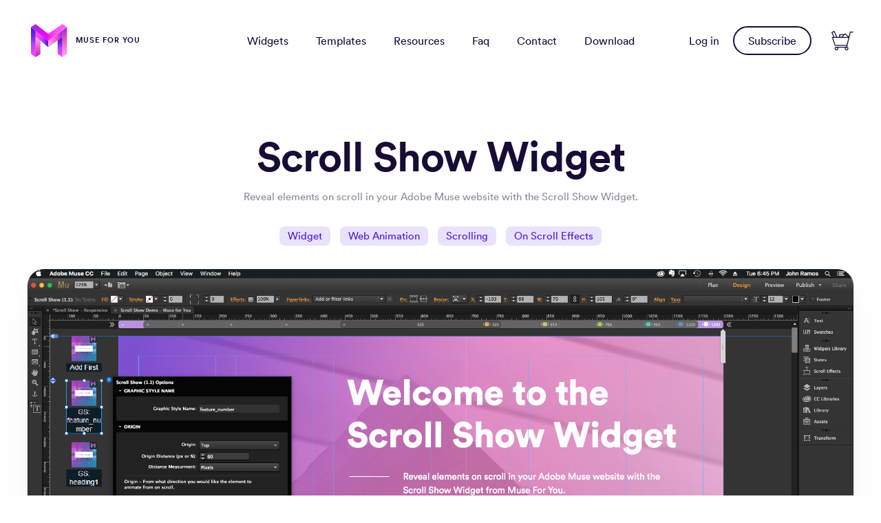

--- FILE ---
content_type: text/html; charset=utf-8
request_url: https://www.museforyoushop.com/widgets/scroll-show-widget
body_size: 4038
content:
<!DOCTYPE html><!-- This site was created in Webflow. https://webflow.com --><!-- Last Published: Sun Feb 05 2023 16:53:08 GMT+0000 (Coordinated Universal Time) --><html data-wf-domain="www.museforyoushop.com" data-wf-page="60e0bf2f79903b6642e53973" data-wf-site="60e0bc8428dd16c69ebd8a12" data-wf-collection="60e0bf2f79903b1682e53971" data-wf-item-slug="scroll-show-widget"><head><meta charset="utf-8"/><title>Muse for You | Scroll Show Widget | Adobe Muse CC</title><meta content="Reveal elements on scroll in your Adobe Muse website with the Scroll Show Widget." name="description"/><meta content="width=device-width, initial-scale=1" name="viewport"/><meta content="Webflow" name="generator"/><link href="https://assets.website-files.com/60e0bc8428dd16c69ebd8a12/css/muse-for-you.webflow.de00ae11d.css" rel="stylesheet" type="text/css"/><link href="https://fonts.googleapis.com" rel="preconnect"/><link href="https://fonts.gstatic.com" rel="preconnect" crossorigin="anonymous"/><script src="https://ajax.googleapis.com/ajax/libs/webfont/1.6.26/webfont.js" type="text/javascript"></script><script type="text/javascript">WebFont.load({  google: {    families: ["DM Sans:regular,italic,500,500italic,700,700italic"]  }});</script><script type="text/javascript">!function(o,c){var n=c.documentElement,t=" w-mod-";n.className+=t+"js",("ontouchstart"in o||o.DocumentTouch&&c instanceof DocumentTouch)&&(n.className+=t+"touch")}(window,document);</script><link href="https://cdn.prod.website-files.com/60e0bc8428dd16c69ebd8a12/611b051d4420404c569ed366_muse-for-you-favicon.png" rel="shortcut icon" type="image/x-icon"/><link href="https://cdn.prod.website-files.com/60e0bc8428dd16c69ebd8a12/611b056892e95b2c3477b617_muse-for-you-webclip.png" rel="apple-touch-icon"/><style>
  .cart-name, .cart-count {
	font-family: 'DM Sans', sans-serif !important;
    font-size: 16px;
  }
  #sendowl-cart-widget{
    width:32px;
  }
  #sendowl-cart-count{
    position: absolute;
    top: 10px;
    right: -20px;
    display:none;
  }
</style></head><body><div class="section-navbar"><div data-collapse="medium" data-animation="default" data-duration="400" data-w-id="083b3595-12c0-3eb5-8a08-5d830155c0c6" data-easing="ease" data-easing2="ease" role="banner" class="navbar w-nav"><div class="w-layout-grid grid-navbar"><div data-w-id="083b3595-12c0-3eb5-8a08-5d830155c0c8" class="nav"><a href="/" class="brand w-nav-brand"><img src="https://cdn.prod.website-files.com/60e0bc8428dd16c69ebd8a12/60e11380d03c586199ebb4c4_MFY_Mark_Color.svg" loading="lazy" alt="" class="logo"/><div class="mark">Muse For You</div></a></div><div data-w-id="083b3595-12c0-3eb5-8a08-5d830155c0cb" class="nav"><nav role="navigation" class="nav-menu w-nav-menu"><a href="/widgets" class="nav-link w-nav-link">Widgets<br/></a><a href="/templates" class="nav-link w-nav-link">Templates<br/></a><a href="/resources" class="nav-link w-nav-link">Resources<br/></a><a href="/frequently-asked-questions" class="nav-link w-nav-link">Faq<br/></a><a href="/contact" class="nav-link w-nav-link">Contact<br/></a><a href="/download-adobe-muse" class="nav-link w-nav-link">Download<br/></a></nav></div><div data-w-id="083b3595-12c0-3eb5-8a08-5d830155c0dc" class="nav right"><div class="extra-nav-menu"><a href="/log-in" class="nav-link w-nav-link">Log in<br/></a><a href="/subscribe" class="nav-button w-button">Subscribe</a><div id="cart" class="cart-name"></div></div><div class="menu-button w-nav-button"><div class="menu-icon w-icon-nav-menu"></div></div></div></div><div class="navbar-bg"></div></div></div><div class="section-hero single-blog-post"><div class="content"><div class="block-hero"><h1 data-w-id="a5657f53-8c80-3743-24df-13a7b02f0910" style="opacity:0;-webkit-transform:translate3d(0, 30px, 0) scale3d(1, 1, 1) rotateX(0) rotateY(0) rotateZ(0) skew(0, 0);-moz-transform:translate3d(0, 30px, 0) scale3d(1, 1, 1) rotateX(0) rotateY(0) rotateZ(0) skew(0, 0);-ms-transform:translate3d(0, 30px, 0) scale3d(1, 1, 1) rotateX(0) rotateY(0) rotateZ(0) skew(0, 0);transform:translate3d(0, 30px, 0) scale3d(1, 1, 1) rotateX(0) rotateY(0) rotateZ(0) skew(0, 0)" class="heading-hero-blog">Scroll Show Widget</h1><div data-w-id="a5657f53-8c80-3743-24df-13a7b02f0912" style="opacity:0;-webkit-transform:translate3d(0, 30px, 0) scale3d(1, 1, 1) rotateX(0) rotateY(0) rotateZ(0) skew(0, 0);-moz-transform:translate3d(0, 30px, 0) scale3d(1, 1, 1) rotateX(0) rotateY(0) rotateZ(0) skew(0, 0);-ms-transform:translate3d(0, 30px, 0) scale3d(1, 1, 1) rotateX(0) rotateY(0) rotateZ(0) skew(0, 0);transform:translate3d(0, 30px, 0) scale3d(1, 1, 1) rotateX(0) rotateY(0) rotateZ(0) skew(0, 0)" class="blog-info"><div class="date-blog hero">Reveal elements on scroll in your Adobe Muse website with the Scroll Show Widget.</div><div class="category-collection-list w-dyn-list"><div role="list" class="collection-list-2 w-dyn-items"><div role="listitem" class="w-dyn-item"><div class="category-blog hero">Widget</div></div><div role="listitem" class="w-dyn-item"><div class="category-blog hero">Web Animation</div></div><div role="listitem" class="w-dyn-item"><div class="category-blog hero">Scrolling</div></div><div role="listitem" class="w-dyn-item"><div class="category-blog hero">On Scroll Effects</div></div></div></div></div></div><img data-w-id="a5657f53-8c80-3743-24df-13a7b02f0917" loading="lazy" style="opacity:0;-webkit-transform:translate3d(0, 30px, 0) scale3d(1, 1, 1) rotateX(0) rotateY(0) rotateZ(0) skew(0, 0);-moz-transform:translate3d(0, 30px, 0) scale3d(1, 1, 1) rotateX(0) rotateY(0) rotateZ(0) skew(0, 0);-ms-transform:translate3d(0, 30px, 0) scale3d(1, 1, 1) rotateX(0) rotateY(0) rotateZ(0) skew(0, 0);transform:translate3d(0, 30px, 0) scale3d(1, 1, 1) rotateX(0) rotateY(0) rotateZ(0) skew(0, 0)" src="https://cdn.prod.website-files.com/60e0bc8428dd160f6abd8a29/60e22da07616f6275d720d13_muse-for-you-scroll-show-widget-header-min.png" alt="" sizes="(max-width: 479px) 92vw, (max-width: 767px) 95vw, 94vw" srcset="https://cdn.prod.website-files.com/60e0bc8428dd160f6abd8a29/60e22da07616f6275d720d13_muse-for-you-scroll-show-widget-header-min-p-500.png 500w, https://cdn.prod.website-files.com/60e0bc8428dd160f6abd8a29/60e22da07616f6275d720d13_muse-for-you-scroll-show-widget-header-min-p-800.png 800w, https://cdn.prod.website-files.com/60e0bc8428dd160f6abd8a29/60e22da07616f6275d720d13_muse-for-you-scroll-show-widget-header-min.png 2048w" class="image-blog-main"/><div data-w-id="c6daf84f-2ea3-ed70-0260-9ed69ea93748" style="opacity:0;-webkit-transform:translate3d(0, 30px, 0) scale3d(1, 1, 1) rotateX(0) rotateY(0) rotateZ(0) skew(0, 0);-moz-transform:translate3d(0, 30px, 0) scale3d(1, 1, 1) rotateX(0) rotateY(0) rotateZ(0) skew(0, 0);-ms-transform:translate3d(0, 30px, 0) scale3d(1, 1, 1) rotateX(0) rotateY(0) rotateZ(0) skew(0, 0);transform:translate3d(0, 30px, 0) scale3d(1, 1, 1) rotateX(0) rotateY(0) rotateZ(0) skew(0, 0)" class="cta-wrapper"><div class="ctas"><div class="w-layout-grid grid-button"><a href="https://transactions.sendowl.com/products/612075/955EA277/add_to_cart" class="add-to-cart-button w-button">Add to Cart $7</a><a href="https://demo.museforyoushop.com/scroll-show-widget/" target="_blank" class="view-demo-button outline middle w-button">View Demo</a><a href="#" class="lightbox-link w-inline-block w-dyn-bind-empty w-lightbox"><div class="view-demo-button outline">Tutorial</div><script type="application/json" class="w-json">{
  "items": [],
  "group": ""
}</script></a></div></div><div class="date-blog hero">*Free with subscription</div></div><div data-w-id="a2e0921e-ec96-eeec-8fa2-8d18f07fd4c8" style="opacity:0;-webkit-transform:translate3d(0, 30px, 0) scale3d(1, 1, 1) rotateX(0) rotateY(0) rotateZ(0) skew(0, 0);-moz-transform:translate3d(0, 30px, 0) scale3d(1, 1, 1) rotateX(0) rotateY(0) rotateZ(0) skew(0, 0);-ms-transform:translate3d(0, 30px, 0) scale3d(1, 1, 1) rotateX(0) rotateY(0) rotateZ(0) skew(0, 0);transform:translate3d(0, 30px, 0) scale3d(1, 1, 1) rotateX(0) rotateY(0) rotateZ(0) skew(0, 0)" class="features-wrapper"><div class="feature-wrapper"><div class="image-wrapper"><img src="https://cdn.prod.website-files.com/60e0bc8428dd160f6abd8a29/60e22e3e402f36d0f259f5be_muse-for-you-scroll-show-widget-1.png" loading="lazy" alt="" sizes="100vw" srcset="https://cdn.prod.website-files.com/60e0bc8428dd160f6abd8a29/60e22e3e402f36d0f259f5be_muse-for-you-scroll-show-widget-1-p-500.png 500w, https://cdn.prod.website-files.com/60e0bc8428dd160f6abd8a29/60e22e3e402f36d0f259f5be_muse-for-you-scroll-show-widget-1.png 888w" class="image"/></div><div class="content-wrapper"><div class="features-rich-text w-richtext"><h3>Apply with graphic style name</h3><p>Assign the graphic style name in the widget to any element on your website to apply the on scroll animation. One graphic style can be applied to multiple elements for the same effect across the elements.</p><p>‍</p></div></div></div><div class="feature-wrapper"><div class="image-wrapper"><img src="https://cdn.prod.website-files.com/60e0bc8428dd160f6abd8a29/60e22e410bb6ad124093c084_muse-for-you-scroll-show-widget-2.png" loading="lazy" alt="" sizes="100vw" srcset="https://cdn.prod.website-files.com/60e0bc8428dd160f6abd8a29/60e22e410bb6ad124093c084_muse-for-you-scroll-show-widget-2-p-500.png 500w, https://cdn.prod.website-files.com/60e0bc8428dd160f6abd8a29/60e22e410bb6ad124093c084_muse-for-you-scroll-show-widget-2.png 888w" class="image"/></div><div class="content-wrapper"><div class="features-rich-text w-richtext"><h3>Set origin of animation</h3><p>Set from what direction the on scroll animation reveals.</p><p>‍</p></div></div></div><div class="feature-wrapper"><div class="image-wrapper"><img src="https://cdn.prod.website-files.com/60e0bc8428dd160f6abd8a29/60e22e4504be846e89fd5546_muse-for-you-scroll-show-widget-3.png" loading="lazy" alt="" sizes="100vw" srcset="https://cdn.prod.website-files.com/60e0bc8428dd160f6abd8a29/60e22e4504be846e89fd5546_muse-for-you-scroll-show-widget-3-p-500.png 500w, https://cdn.prod.website-files.com/60e0bc8428dd160f6abd8a29/60e22e4504be846e89fd5546_muse-for-you-scroll-show-widget-3-p-800.png 800w, https://cdn.prod.website-files.com/60e0bc8428dd160f6abd8a29/60e22e4504be846e89fd5546_muse-for-you-scroll-show-widget-3.png 886w" class="image"/></div><div class="content-wrapper"><div class="features-rich-text w-richtext"><h3>Set a viewport offset</h3><p>Set an offset from any direction in the viewport to customize when the element and animation reveals.</p><p>‍</p></div></div></div><div class="feature-wrapper"><div class="image-wrapper"><img src="https://cdn.prod.website-files.com/60e0bc8428dd160f6abd8a29/60e22e48e3e965fb4a259b58_muse-for-you-scroll-show-widget-4.png" loading="lazy" alt="" sizes="100vw" srcset="https://cdn.prod.website-files.com/60e0bc8428dd160f6abd8a29/60e22e48e3e965fb4a259b58_muse-for-you-scroll-show-widget-4-p-500.png 500w, https://cdn.prod.website-files.com/60e0bc8428dd160f6abd8a29/60e22e48e3e965fb4a259b58_muse-for-you-scroll-show-widget-4.png 916w" class="image"/></div><div class="content-wrapper"><div class="features-rich-text w-richtext"><h3>Customize animation</h3><p>Rotate, scale, and change the opacity of an element as it is revealed. Set the delay, duration, and easing of the animation as well. There is an option to not play the animation on mobile if you want to disable it for smaller devices.</p><p>‍</p></div></div></div><div class="feature-wrapper w-condition-invisible"><div class="image-wrapper"><img src="" loading="lazy" alt="" class="image w-dyn-bind-empty"/></div><div class="content-wrapper"><div class="features-rich-text w-dyn-bind-empty w-richtext"></div></div></div><div class="feature-wrapper w-condition-invisible"><div class="image-wrapper"><img src="" loading="lazy" alt="" class="image w-dyn-bind-empty"/></div><div class="content-wrapper"><div class="features-rich-text w-dyn-bind-empty w-richtext"></div></div></div><div class="feature-wrapper w-condition-invisible"><div class="image-wrapper"><img src="" loading="lazy" alt="" class="image w-dyn-bind-empty"/></div><div class="content-wrapper"><div class="features-rich-text w-dyn-bind-empty w-richtext"></div></div></div></div><div class="support-features"><div class="support-wrapper"><img src="https://cdn.prod.website-files.com/60e0bc8428dd16c69ebd8a12/60e1118497507e13be21d88c_device-icon.svg" loading="lazy" alt="" class="support-icon"/><h3 class="heading-2">Responsive-Ready</h3><p class="support-paragraph">The widget works across all breakpoints and can be set to responsive width, responsive width and height, and stretch to browser width.</p></div><div class="support-wrapper"><img src="https://cdn.prod.website-files.com/60e0bc8428dd16c69ebd8a12/60e11184d03c5852f6ebacbd_browser-icon.svg" loading="lazy" alt="" class="support-icon"/><h3 class="heading-2">Multi-Browser Support</h3><p class="support-paragraph">Google Chrome<br/>Mozilla Firefox<br/>Safari<br/>Opera<br/>Microsoft Edge<br/>Internet Explorer IE 11+</p></div><div class="support-wrapper"><img src="https://cdn.prod.website-files.com/60e0bc8428dd16c69ebd8a12/60e111846014904414fb7f6f_gear-icon.svg" loading="lazy" alt="" class="support-icon"/><h3 class="heading-2">Version 1.1</h3><div class="version-rich-text w-richtext"><p><strong>Version 1.1</strong></p><p>02.15.1018</p><ul role="list"><li>New Widget Setup. “Add First” widget must now be added to the top of the page.</li></ul><ul role="list"><li>Added “Stagger Delay” option to reveal elements in a sequence.</li></ul><ul role="list"><li>Fixed issue with elements not appearing when more than one scroll show widget is added.</li></ul><ul role="list"><li>Fixed issue with animations not working in Internet Explorer.</li></ul><ul role="list"><li>Performance improvements.</li></ul><ul role="list"><li>Updated code.</li></ul><p>‍</p></div></div></div></div></div><div class="section-footer"><div class="content"><div class="w-layout-grid grid-footer"><div id="w-node-da92ec24-0a93-58e4-1a73-58ed5b0e2fba-5b0e2fb7" data-w-id="da92ec24-0a93-58e4-1a73-58ed5b0e2fba" class="block-footer"><img src="https://cdn.prod.website-files.com/60e0bc8428dd16c69ebd8a12/60e11380d03c586199ebb4c4_MFY_Mark_Color.svg" loading="lazy" alt="" class="logo-footer"/></div><div data-w-id="da92ec24-0a93-58e4-1a73-58ed5b0e2fc6" class="block-footer"><div class="heading-footer">Quick Links</div><a href="/widgets" class="link-footer">Widgets<br/></a><a href="/templates" class="link-footer">Templates</a><a href="/subscribe" class="link-footer">Subscribe</a><a href="/contact" class="link-footer">Contact</a></div><div data-w-id="da92ec24-0a93-58e4-1a73-58ed5b0e2fd2" class="block-footer hidden"><div class="heading-footer">Social</div><a href="https://www.facebook.com/webflow/" target="_blank" class="link-footer">Facebook<br/></a><a href="https://www.instagram.com/webflow/" target="_blank" class="link-footer">Instagram</a><a href="https://twitter.com/webflow" target="_blank" class="link-footer">Twitter</a><a href="https://www.youtube.com/c/Webflow" target="_blank" class="link-footer">YouTube</a></div></div><div data-w-id="da92ec24-0a93-58e4-1a73-58ed5b0e2fe8" class="footer-down"><div class="text-footer-down">All rights reserved. Powered by <a href="https://webflow.com/" target="_blank" class="link-footer-down">Webflow</a></div></div></div></div><script src="https://d3e54v103j8qbb.cloudfront.net/js/jquery-3.5.1.min.dc5e7f18c8.js?site=60e0bc8428dd16c69ebd8a12" type="text/javascript" integrity="sha256-9/aliU8dGd2tb6OSsuzixeV4y/faTqgFtohetphbbj0=" crossorigin="anonymous"></script><script src="https://assets.website-files.com/60e0bc8428dd16c69ebd8a12/js/webflow.ba01f1497.js" type="text/javascript"></script><script type="text/javascript" src="https://transactions.sendowl.com/assets/sendowl.js"></script>
<script>
sendOwl.cartWidget({merchantID: 18286,
                    parent: document.getElementById("cart"),
                    //cartPhrase: "",
                    size: "small",
                    useCartImage: true,
                    cartImageUrl: "https://cdn.prod.website-files.com/60e0bc8428dd16c69ebd8a12/6120f0e3a762305fa8b47888_muse-for-you-cart.svg"
                   });
</script></body></html>

--- FILE ---
content_type: text/css
request_url: https://assets.website-files.com/60e0bc8428dd16c69ebd8a12/css/muse-for-you.webflow.de00ae11d.css
body_size: 16871
content:
/* Generated on: Sun Feb 05 2023 16:53:08 GMT+0000 (Coordinated Universal Time) */
/* ==========================================================================
   normalize.css v3.0.3 | MIT License | github.com/necolas/normalize.css 
   ========================================================================== */
/*! normalize.css v3.0.3 | MIT License | github.com/necolas/normalize.css */html{font-family:sans-serif;-ms-text-size-adjust:100%;-webkit-text-size-adjust:100%}body{margin:0}article,aside,details,figcaption,figure,footer,header,hgroup,main,menu,nav,section,summary{display:block}audio,canvas,progress,video{display:inline-block;vertical-align:baseline}audio:not([controls]){display:none;height:0}[hidden],template{display:none}a{background-color:transparent}a:active,a:hover{outline:0}abbr[title]{border-bottom:1px dotted}b,strong{font-weight:bold}dfn{font-style:italic}h1{font-size:2em;margin:.67em 0}mark{background:#ff0;color:#000}small{font-size:80%}sub,sup{font-size:75%;line-height:0;position:relative;vertical-align:baseline}sup{top:-0.5em}sub{bottom:-0.25em}img{border:0}svg:not(:root){overflow:hidden}figure{margin:1em 40px}hr{box-sizing:content-box;height:0}pre{overflow:auto}code,kbd,pre,samp{font-family:monospace, monospace;font-size:1em}button,input,optgroup,select,textarea{color:inherit;font:inherit;margin:0}button{overflow:visible}button,select{text-transform:none}button,html input[type="button"],input[type="reset"]{-webkit-appearance:button;cursor:pointer}button[disabled],html input[disabled]{cursor:default}button::-moz-focus-inner,input::-moz-focus-inner{border:0;padding:0}input{line-height:normal}input[type='checkbox'],input[type='radio']{box-sizing:border-box;padding:0}input[type='number']::-webkit-inner-spin-button,input[type='number']::-webkit-outer-spin-button{height:auto}input[type='search']{-webkit-appearance:none}input[type='search']::-webkit-search-cancel-button,input[type='search']::-webkit-search-decoration{-webkit-appearance:none}fieldset{border:1px solid #c0c0c0;margin:0 2px;padding:.35em .625em .75em}legend{border:0;padding:0}textarea{overflow:auto}optgroup{font-weight:bold}table{border-collapse:collapse;border-spacing:0}td,th{padding:0}

/* ==========================================================================
   Start of base Webflow CSS - If you're looking for some ultra-clean CSS, skip the boilerplate and see the unminified code below.
   ========================================================================== */
@font-face{font-family:'webflow-icons';src:url("[data-uri]") format('truetype');font-weight:normal;font-style:normal}[class^="w-icon-"],[class*=" w-icon-"]{font-family:'webflow-icons' !important;speak:none;font-style:normal;font-weight:normal;font-variant:normal;text-transform:none;line-height:1;-webkit-font-smoothing:antialiased;-moz-osx-font-smoothing:grayscale}.w-icon-slider-right:before{content:"\e600"}.w-icon-slider-left:before{content:"\e601"}.w-icon-nav-menu:before{content:"\e602"}.w-icon-arrow-down:before,.w-icon-dropdown-toggle:before{content:"\e603"}.w-icon-file-upload-remove:before{content:"\e900"}.w-icon-file-upload-icon:before{content:"\e903"}*{-webkit-box-sizing:border-box;-moz-box-sizing:border-box;box-sizing:border-box}html{height:100%}body{margin:0;min-height:100%;background-color:#fff;font-family:Arial,sans-serif;font-size:14px;line-height:20px;color:#333}img{max-width:100%;vertical-align:middle;display:inline-block}html.w-mod-touch *{background-attachment:scroll !important}.w-block{display:block}.w-inline-block{max-width:100%;display:inline-block}.w-clearfix:before,.w-clearfix:after{content:" ";display:table;grid-column-start:1;grid-row-start:1;grid-column-end:2;grid-row-end:2}.w-clearfix:after{clear:both}.w-hidden{display:none}.w-button{display:inline-block;padding:9px 15px;background-color:#3898EC;color:white;border:0;line-height:inherit;text-decoration:none;cursor:pointer;border-radius:0}input.w-button{-webkit-appearance:button}html[data-w-dynpage] [data-w-cloak]{color:transparent !important}.w-webflow-badge,.w-webflow-badge *{position:static;left:auto;top:auto;right:auto;bottom:auto;z-index:auto;display:block;visibility:visible;overflow:visible;overflow-x:visible;overflow-y:visible;box-sizing:border-box;width:auto;height:auto;max-height:none;max-width:none;min-height:0;min-width:0;margin:0;padding:0;float:none;clear:none;border:0 none transparent;border-radius:0;background:none;background-image:none;background-position:0% 0%;background-size:auto auto;background-repeat:repeat;background-origin:padding-box;background-clip:border-box;background-attachment:scroll;background-color:transparent;box-shadow:none;opacity:1;transform:none;transition:none;direction:ltr;font-family:inherit;font-weight:inherit;color:inherit;font-size:inherit;line-height:inherit;font-style:inherit;font-variant:inherit;text-align:inherit;letter-spacing:inherit;text-decoration:inherit;text-indent:0;text-transform:inherit;list-style-type:disc;text-shadow:none;font-smoothing:auto;vertical-align:baseline;cursor:inherit;white-space:inherit;word-break:normal;word-spacing:normal;word-wrap:normal}.w-webflow-badge{position:fixed !important;display:inline-block !important;visibility:visible !important;z-index:2147483647 !important;top:auto !important;right:12px !important;bottom:12px !important;left:auto !important;color:#AAADB0 !important;background-color:#fff !important;border-radius:3px !important;padding:6px 8px 6px 6px !important;font-size:12px !important;opacity:1 !important;line-height:14px !important;text-decoration:none !important;transform:none !important;margin:0 !important;width:auto !important;height:auto !important;overflow:visible !important;white-space:nowrap;box-shadow:0 0 0 1px rgba(0,0,0,0.1),0 1px 3px rgba(0,0,0,0.1);cursor:pointer}.w-webflow-badge>img{display:inline-block !important;visibility:visible !important;opacity:1 !important;vertical-align:middle !important}h1,h2,h3,h4,h5,h6{font-weight:bold;margin-bottom:10px}h1{font-size:38px;line-height:44px;margin-top:20px}h2{font-size:32px;line-height:36px;margin-top:20px}h3{font-size:24px;line-height:30px;margin-top:20px}h4{font-size:18px;line-height:24px;margin-top:10px}h5{font-size:14px;line-height:20px;margin-top:10px}h6{font-size:12px;line-height:18px;margin-top:10px}p{margin-top:0;margin-bottom:10px}blockquote{margin:0 0 10px 0;padding:10px 20px;border-left:5px solid #E2E2E2;font-size:18px;line-height:22px}figure{margin:0;margin-bottom:10px}figcaption{margin-top:5px;text-align:center}ul,ol{margin-top:0px;margin-bottom:10px;padding-left:40px}.w-list-unstyled{padding-left:0;list-style:none}.w-embed:before,.w-embed:after{content:" ";display:table;grid-column-start:1;grid-row-start:1;grid-column-end:2;grid-row-end:2}.w-embed:after{clear:both}.w-video{width:100%;position:relative;padding:0}.w-video iframe,.w-video object,.w-video embed{position:absolute;top:0;left:0;width:100%;height:100%;border:none}fieldset{padding:0;margin:0;border:0}button,[type='button'],[type='reset']{border:0;cursor:pointer;-webkit-appearance:button}.w-form{margin:0 0 15px}.w-form-done{display:none;padding:20px;text-align:center;background-color:#dddddd}.w-form-fail{display:none;margin-top:10px;padding:10px;background-color:#ffdede}label{display:block;margin-bottom:5px;font-weight:bold}.w-input,.w-select{display:block;width:100%;height:38px;padding:8px 12px;margin-bottom:10px;font-size:14px;line-height:1.42857143;color:#333333;vertical-align:middle;background-color:#ffffff;border:1px solid #cccccc}.w-input:-moz-placeholder,.w-select:-moz-placeholder{color:#999}.w-input::-moz-placeholder,.w-select::-moz-placeholder{color:#999;opacity:1}.w-input:-ms-input-placeholder,.w-select:-ms-input-placeholder{color:#999}.w-input::-webkit-input-placeholder,.w-select::-webkit-input-placeholder{color:#999}.w-input:focus,.w-select:focus{border-color:#3898EC;outline:0}.w-input[disabled],.w-select[disabled],.w-input[readonly],.w-select[readonly],fieldset[disabled] .w-input,fieldset[disabled] .w-select{cursor:not-allowed}.w-input[disabled]:not(.w-input-disabled),.w-select[disabled]:not(.w-input-disabled),.w-input[readonly],.w-select[readonly],fieldset[disabled]:not(.w-input-disabled) .w-input,fieldset[disabled]:not(.w-input-disabled) .w-select{background-color:#eeeeee}textarea.w-input,textarea.w-select{height:auto}.w-select{background-color:#f3f3f3}.w-select[multiple]{height:auto}.w-form-label{display:inline-block;cursor:pointer;font-weight:normal;margin-bottom:0px}.w-radio{display:block;margin-bottom:5px;padding-left:20px}.w-radio:before,.w-radio:after{content:" ";display:table;grid-column-start:1;grid-row-start:1;grid-column-end:2;grid-row-end:2}.w-radio:after{clear:both}.w-radio-input{margin:4px 0 0;margin-top:1px \9;line-height:normal;float:left;margin-left:-20px}.w-radio-input{margin-top:3px}.w-file-upload{display:block;margin-bottom:10px}.w-file-upload-input{width:.1px;height:.1px;opacity:0;overflow:hidden;position:absolute;z-index:-100}.w-file-upload-default,.w-file-upload-uploading,.w-file-upload-success{display:inline-block;color:#333333}.w-file-upload-error{display:block;margin-top:10px}.w-file-upload-default.w-hidden,.w-file-upload-uploading.w-hidden,.w-file-upload-error.w-hidden,.w-file-upload-success.w-hidden{display:none}.w-file-upload-uploading-btn{display:flex;font-size:14px;font-weight:normal;cursor:pointer;margin:0;padding:8px 12px;border:1px solid #cccccc;background-color:#fafafa}.w-file-upload-file{display:flex;flex-grow:1;justify-content:space-between;margin:0;padding:8px 9px 8px 11px;border:1px solid #cccccc;background-color:#fafafa}.w-file-upload-file-name{font-size:14px;font-weight:normal;display:block}.w-file-remove-link{margin-top:3px;margin-left:10px;width:auto;height:auto;padding:3px;display:block;cursor:pointer}.w-icon-file-upload-remove{margin:auto;font-size:10px}.w-file-upload-error-msg{display:inline-block;color:#ea384c;padding:2px 0}.w-file-upload-info{display:inline-block;line-height:38px;padding:0 12px}.w-file-upload-label{display:inline-block;font-size:14px;font-weight:normal;cursor:pointer;margin:0;padding:8px 12px;border:1px solid #cccccc;background-color:#fafafa}.w-icon-file-upload-icon,.w-icon-file-upload-uploading{display:inline-block;margin-right:8px;width:20px}.w-icon-file-upload-uploading{height:20px}.w-container{margin-left:auto;margin-right:auto;max-width:940px}.w-container:before,.w-container:after{content:" ";display:table;grid-column-start:1;grid-row-start:1;grid-column-end:2;grid-row-end:2}.w-container:after{clear:both}.w-container .w-row{margin-left:-10px;margin-right:-10px}.w-row:before,.w-row:after{content:" ";display:table;grid-column-start:1;grid-row-start:1;grid-column-end:2;grid-row-end:2}.w-row:after{clear:both}.w-row .w-row{margin-left:0;margin-right:0}.w-col{position:relative;float:left;width:100%;min-height:1px;padding-left:10px;padding-right:10px}.w-col .w-col{padding-left:0;padding-right:0}.w-col-1{width:8.33333333%}.w-col-2{width:16.66666667%}.w-col-3{width:25%}.w-col-4{width:33.33333333%}.w-col-5{width:41.66666667%}.w-col-6{width:50%}.w-col-7{width:58.33333333%}.w-col-8{width:66.66666667%}.w-col-9{width:75%}.w-col-10{width:83.33333333%}.w-col-11{width:91.66666667%}.w-col-12{width:100%}.w-hidden-main{display:none !important}@media screen and (max-width:991px){.w-container{max-width:728px}.w-hidden-main{display:inherit !important}.w-hidden-medium{display:none !important}.w-col-medium-1{width:8.33333333%}.w-col-medium-2{width:16.66666667%}.w-col-medium-3{width:25%}.w-col-medium-4{width:33.33333333%}.w-col-medium-5{width:41.66666667%}.w-col-medium-6{width:50%}.w-col-medium-7{width:58.33333333%}.w-col-medium-8{width:66.66666667%}.w-col-medium-9{width:75%}.w-col-medium-10{width:83.33333333%}.w-col-medium-11{width:91.66666667%}.w-col-medium-12{width:100%}.w-col-stack{width:100%;left:auto;right:auto}}@media screen and (max-width:767px){.w-hidden-main{display:inherit !important}.w-hidden-medium{display:inherit !important}.w-hidden-small{display:none !important}.w-row,.w-container .w-row{margin-left:0;margin-right:0}.w-col{width:100%;left:auto;right:auto}.w-col-small-1{width:8.33333333%}.w-col-small-2{width:16.66666667%}.w-col-small-3{width:25%}.w-col-small-4{width:33.33333333%}.w-col-small-5{width:41.66666667%}.w-col-small-6{width:50%}.w-col-small-7{width:58.33333333%}.w-col-small-8{width:66.66666667%}.w-col-small-9{width:75%}.w-col-small-10{width:83.33333333%}.w-col-small-11{width:91.66666667%}.w-col-small-12{width:100%}}@media screen and (max-width:479px){.w-container{max-width:none}.w-hidden-main{display:inherit !important}.w-hidden-medium{display:inherit !important}.w-hidden-small{display:inherit !important}.w-hidden-tiny{display:none !important}.w-col{width:100%}.w-col-tiny-1{width:8.33333333%}.w-col-tiny-2{width:16.66666667%}.w-col-tiny-3{width:25%}.w-col-tiny-4{width:33.33333333%}.w-col-tiny-5{width:41.66666667%}.w-col-tiny-6{width:50%}.w-col-tiny-7{width:58.33333333%}.w-col-tiny-8{width:66.66666667%}.w-col-tiny-9{width:75%}.w-col-tiny-10{width:83.33333333%}.w-col-tiny-11{width:91.66666667%}.w-col-tiny-12{width:100%}}.w-widget{position:relative}.w-widget-map{width:100%;height:400px}.w-widget-map label{width:auto;display:inline}.w-widget-map img{max-width:inherit}.w-widget-map .gm-style-iw{text-align:center}.w-widget-map .gm-style-iw>button{display:none !important}.w-widget-twitter{overflow:hidden}.w-widget-twitter-count-shim{display:inline-block;vertical-align:top;position:relative;width:28px;height:20px;text-align:center;background:white;border:#758696 solid 1px;border-radius:3px}.w-widget-twitter-count-shim *{pointer-events:none;-webkit-user-select:none;-moz-user-select:none;-ms-user-select:none;user-select:none}.w-widget-twitter-count-shim .w-widget-twitter-count-inner{position:relative;font-size:15px;line-height:12px;text-align:center;color:#999;font-family:serif}.w-widget-twitter-count-shim .w-widget-twitter-count-clear{position:relative;display:block}.w-widget-twitter-count-shim.w--large{width:36px;height:28px}.w-widget-twitter-count-shim.w--large .w-widget-twitter-count-inner{font-size:18px;line-height:18px}.w-widget-twitter-count-shim:not(.w--vertical){margin-left:5px;margin-right:8px}.w-widget-twitter-count-shim:not(.w--vertical).w--large{margin-left:6px}.w-widget-twitter-count-shim:not(.w--vertical):before,.w-widget-twitter-count-shim:not(.w--vertical):after{top:50%;left:0;border:solid transparent;content:' ';height:0;width:0;position:absolute;pointer-events:none}.w-widget-twitter-count-shim:not(.w--vertical):before{border-color:rgba(117,134,150,0);border-right-color:#5d6c7b;border-width:4px;margin-left:-9px;margin-top:-4px}.w-widget-twitter-count-shim:not(.w--vertical).w--large:before{border-width:5px;margin-left:-10px;margin-top:-5px}.w-widget-twitter-count-shim:not(.w--vertical):after{border-color:rgba(255,255,255,0);border-right-color:white;border-width:4px;margin-left:-8px;margin-top:-4px}.w-widget-twitter-count-shim:not(.w--vertical).w--large:after{border-width:5px;margin-left:-9px;margin-top:-5px}.w-widget-twitter-count-shim.w--vertical{width:61px;height:33px;margin-bottom:8px}.w-widget-twitter-count-shim.w--vertical:before,.w-widget-twitter-count-shim.w--vertical:after{top:100%;left:50%;border:solid transparent;content:' ';height:0;width:0;position:absolute;pointer-events:none}.w-widget-twitter-count-shim.w--vertical:before{border-color:rgba(117,134,150,0);border-top-color:#5d6c7b;border-width:5px;margin-left:-5px}.w-widget-twitter-count-shim.w--vertical:after{border-color:rgba(255,255,255,0);border-top-color:white;border-width:4px;margin-left:-4px}.w-widget-twitter-count-shim.w--vertical .w-widget-twitter-count-inner{font-size:18px;line-height:22px}.w-widget-twitter-count-shim.w--vertical.w--large{width:76px}.w-background-video{position:relative;overflow:hidden;height:500px;color:white}.w-background-video>video{background-size:cover;background-position:50% 50%;position:absolute;margin:auto;width:100%;height:100%;right:-100%;bottom:-100%;top:-100%;left:-100%;object-fit:cover;z-index:-100}.w-background-video>video::-webkit-media-controls-start-playback-button{display:none !important;-webkit-appearance:none}.w-background-video--control{position:absolute;bottom:1em;right:1em;background-color:transparent;padding:0}.w-background-video--control>[hidden]{display:none !important}.w-slider{position:relative;height:300px;text-align:center;background:#dddddd;clear:both;-webkit-tap-highlight-color:rgba(0,0,0,0);tap-highlight-color:rgba(0,0,0,0)}.w-slider-mask{position:relative;display:block;overflow:hidden;z-index:1;left:0;right:0;height:100%;white-space:nowrap}.w-slide{position:relative;display:inline-block;vertical-align:top;width:100%;height:100%;white-space:normal;text-align:left}.w-slider-nav{position:absolute;z-index:2;top:auto;right:0;bottom:0;left:0;margin:auto;padding-top:10px;height:40px;text-align:center;-webkit-tap-highlight-color:rgba(0,0,0,0);tap-highlight-color:rgba(0,0,0,0)}.w-slider-nav.w-round>div{border-radius:100%}.w-slider-nav.w-num>div{width:auto;height:auto;padding:.2em .5em;font-size:inherit;line-height:inherit}.w-slider-nav.w-shadow>div{box-shadow:0 0 3px rgba(51,51,51,0.4)}.w-slider-nav-invert{color:#fff}.w-slider-nav-invert>div{background-color:rgba(34,34,34,0.4)}.w-slider-nav-invert>div.w-active{background-color:#222}.w-slider-dot{position:relative;display:inline-block;width:1em;height:1em;background-color:rgba(255,255,255,0.4);cursor:pointer;margin:0 3px .5em;transition:background-color 100ms,color 100ms}.w-slider-dot.w-active{background-color:#fff}.w-slider-dot:focus{outline:none;box-shadow:0 0 0 2px #fff}.w-slider-dot:focus.w-active{box-shadow:none}.w-slider-arrow-left,.w-slider-arrow-right{position:absolute;width:80px;top:0;right:0;bottom:0;left:0;margin:auto;cursor:pointer;overflow:hidden;color:white;font-size:40px;-webkit-tap-highlight-color:rgba(0,0,0,0);tap-highlight-color:rgba(0,0,0,0);-webkit-user-select:none;-moz-user-select:none;-ms-user-select:none;user-select:none}.w-slider-arrow-left [class^='w-icon-'],.w-slider-arrow-right [class^='w-icon-'],.w-slider-arrow-left [class*=' w-icon-'],.w-slider-arrow-right [class*=' w-icon-']{position:absolute}.w-slider-arrow-left:focus,.w-slider-arrow-right:focus{outline:0}.w-slider-arrow-left{z-index:3;right:auto}.w-slider-arrow-right{z-index:4;left:auto}.w-icon-slider-left,.w-icon-slider-right{top:0;right:0;bottom:0;left:0;margin:auto;width:1em;height:1em}.w-slider-aria-label{border:0;clip:rect(0 0 0 0);height:1px;margin:-1px;overflow:hidden;padding:0;position:absolute;width:1px}.w-slider-force-show{display:block !important}.w-dropdown{display:inline-block;position:relative;text-align:left;margin-left:auto;margin-right:auto;z-index:900}.w-dropdown-btn,.w-dropdown-toggle,.w-dropdown-link{position:relative;vertical-align:top;text-decoration:none;color:#222222;padding:20px;text-align:left;margin-left:auto;margin-right:auto;white-space:nowrap}.w-dropdown-toggle{-webkit-user-select:none;-moz-user-select:none;-ms-user-select:none;user-select:none;display:inline-block;cursor:pointer;padding-right:40px}.w-dropdown-toggle:focus{outline:0}.w-icon-dropdown-toggle{position:absolute;top:0;right:0;bottom:0;margin:auto;margin-right:20px;width:1em;height:1em}.w-dropdown-list{position:absolute;background:#dddddd;display:none;min-width:100%}.w-dropdown-list.w--open{display:block}.w-dropdown-link{padding:10px 20px;display:block;color:#222222}.w-dropdown-link.w--current{color:#0082f3}.w-dropdown-link:focus{outline:0}@media screen and (max-width:767px){.w-nav-brand{padding-left:10px}}.w-lightbox-backdrop{color:#000;cursor:auto;font-family:serif;font-size:medium;font-style:normal;font-variant:normal;font-weight:normal;letter-spacing:normal;line-height:normal;list-style:disc;text-align:start;text-indent:0;text-shadow:none;text-transform:none;visibility:visible;white-space:normal;word-break:normal;word-spacing:normal;word-wrap:normal;position:fixed;top:0;right:0;bottom:0;left:0;color:#fff;font-family:"Helvetica Neue",Helvetica,Ubuntu,"Segoe UI",Verdana,sans-serif;font-size:17px;line-height:1.2;font-weight:300;text-align:center;background:rgba(0,0,0,0.9);z-index:2000;outline:0;opacity:0;-webkit-user-select:none;-moz-user-select:none;-ms-user-select:none;-webkit-tap-highlight-color:transparent;-webkit-transform:translate(0, 0)}.w-lightbox-backdrop,.w-lightbox-container{height:100%;overflow:auto;-webkit-overflow-scrolling:touch}.w-lightbox-content{position:relative;height:100vh;overflow:hidden}.w-lightbox-view{position:absolute;width:100vw;height:100vh;opacity:0}.w-lightbox-view:before{content:"";height:100vh}.w-lightbox-group,.w-lightbox-group .w-lightbox-view,.w-lightbox-group .w-lightbox-view:before{height:86vh}.w-lightbox-frame,.w-lightbox-view:before{display:inline-block;vertical-align:middle}.w-lightbox-figure{position:relative;margin:0}.w-lightbox-group .w-lightbox-figure{cursor:pointer}.w-lightbox-img{width:auto;height:auto;max-width:none}.w-lightbox-image{display:block;float:none;max-width:100vw;max-height:100vh}.w-lightbox-group .w-lightbox-image{max-height:86vh}.w-lightbox-caption{position:absolute;right:0;bottom:0;left:0;padding:.5em 1em;background:rgba(0,0,0,0.4);text-align:left;text-overflow:ellipsis;white-space:nowrap;overflow:hidden}.w-lightbox-embed{position:absolute;top:0;right:0;bottom:0;left:0;width:100%;height:100%}.w-lightbox-control{position:absolute;top:0;width:4em;background-size:24px;background-repeat:no-repeat;background-position:center;cursor:pointer;-webkit-transition:all .3s;transition:all .3s}.w-lightbox-left{display:none;bottom:0;left:0;background-image:url("[data-uri]")}.w-lightbox-right{display:none;right:0;bottom:0;background-image:url("[data-uri]")}.w-lightbox-close{right:0;height:2.6em;background-image:url("[data-uri]");background-size:18px}.w-lightbox-strip{position:absolute;bottom:0;left:0;right:0;padding:0 1vh;line-height:0;white-space:nowrap;overflow-x:auto;overflow-y:hidden}.w-lightbox-item{display:inline-block;width:10vh;padding:2vh 1vh;box-sizing:content-box;cursor:pointer;-webkit-transform:translate3d(0, 0, 0)}.w-lightbox-active{opacity:.3}.w-lightbox-thumbnail{position:relative;height:10vh;background:#222;overflow:hidden}.w-lightbox-thumbnail-image{position:absolute;top:0;left:0}.w-lightbox-thumbnail .w-lightbox-tall{top:50%;width:100%;-webkit-transform:translate(0, -50%);-ms-transform:translate(0, -50%);transform:translate(0, -50%)}.w-lightbox-thumbnail .w-lightbox-wide{left:50%;height:100%;-webkit-transform:translate(-50%, 0);-ms-transform:translate(-50%, 0);transform:translate(-50%, 0)}.w-lightbox-spinner{position:absolute;top:50%;left:50%;box-sizing:border-box;width:40px;height:40px;margin-top:-20px;margin-left:-20px;border:5px solid rgba(0,0,0,0.4);border-radius:50%;-webkit-animation:spin .8s infinite linear;animation:spin .8s infinite linear}.w-lightbox-spinner:after{content:"";position:absolute;top:-4px;right:-4px;bottom:-4px;left:-4px;border:3px solid transparent;border-bottom-color:#fff;border-radius:50%}.w-lightbox-hide{display:none}.w-lightbox-noscroll{overflow:hidden}@media (min-width:768px){.w-lightbox-content{height:96vh;margin-top:2vh}.w-lightbox-view,.w-lightbox-view:before{height:96vh}.w-lightbox-group,.w-lightbox-group .w-lightbox-view,.w-lightbox-group .w-lightbox-view:before{height:84vh}.w-lightbox-image{max-width:96vw;max-height:96vh}.w-lightbox-group .w-lightbox-image{max-width:82.3vw;max-height:84vh}.w-lightbox-left,.w-lightbox-right{display:block;opacity:.5}.w-lightbox-close{opacity:.8}.w-lightbox-control:hover{opacity:1}}.w-lightbox-inactive,.w-lightbox-inactive:hover{opacity:0}.w-richtext:before,.w-richtext:after{content:" ";display:table;grid-column-start:1;grid-row-start:1;grid-column-end:2;grid-row-end:2}.w-richtext:after{clear:both}.w-richtext[contenteditable="true"]:before,.w-richtext[contenteditable="true"]:after{white-space:initial}.w-richtext ol,.w-richtext ul{overflow:hidden}.w-richtext .w-richtext-figure-selected.w-richtext-figure-type-video div:after,.w-richtext .w-richtext-figure-selected[data-rt-type="video"] div:after{outline:2px solid #2895f7}.w-richtext .w-richtext-figure-selected.w-richtext-figure-type-image div,.w-richtext .w-richtext-figure-selected[data-rt-type="image"] div{outline:2px solid #2895f7}.w-richtext figure.w-richtext-figure-type-video>div:after,.w-richtext figure[data-rt-type="video"]>div:after{content:'';position:absolute;display:none;left:0;top:0;right:0;bottom:0}.w-richtext figure{position:relative;max-width:60%}.w-richtext figure>div:before{cursor:default!important}.w-richtext figure img{width:100%}.w-richtext figure figcaption.w-richtext-figcaption-placeholder{opacity:.6}.w-richtext figure div{font-size:0px;color:transparent}.w-richtext figure.w-richtext-figure-type-image,.w-richtext figure[data-rt-type="image"]{display:table}.w-richtext figure.w-richtext-figure-type-image>div,.w-richtext figure[data-rt-type="image"]>div{display:inline-block}.w-richtext figure.w-richtext-figure-type-image>figcaption,.w-richtext figure[data-rt-type="image"]>figcaption{display:table-caption;caption-side:bottom}.w-richtext figure.w-richtext-figure-type-video,.w-richtext figure[data-rt-type="video"]{width:60%;height:0}.w-richtext figure.w-richtext-figure-type-video iframe,.w-richtext figure[data-rt-type="video"] iframe{position:absolute;top:0;left:0;width:100%;height:100%}.w-richtext figure.w-richtext-figure-type-video>div,.w-richtext figure[data-rt-type="video"]>div{width:100%}.w-richtext figure.w-richtext-align-center{margin-right:auto;margin-left:auto;clear:both}.w-richtext figure.w-richtext-align-center.w-richtext-figure-type-image>div,.w-richtext figure.w-richtext-align-center[data-rt-type="image"]>div{max-width:100%}.w-richtext figure.w-richtext-align-normal{clear:both}.w-richtext figure.w-richtext-align-fullwidth{width:100%;max-width:100%;text-align:center;clear:both;display:block;margin-right:auto;margin-left:auto}.w-richtext figure.w-richtext-align-fullwidth>div{display:inline-block;padding-bottom:inherit}.w-richtext figure.w-richtext-align-fullwidth>figcaption{display:block}.w-richtext figure.w-richtext-align-floatleft{float:left;margin-right:15px;clear:none}.w-richtext figure.w-richtext-align-floatright{float:right;margin-left:15px;clear:none}.w-nav{position:relative;background:#dddddd;z-index:1000}.w-nav:before,.w-nav:after{content:" ";display:table;grid-column-start:1;grid-row-start:1;grid-column-end:2;grid-row-end:2}.w-nav:after{clear:both}.w-nav-brand{position:relative;float:left;text-decoration:none;color:#333333}.w-nav-link{position:relative;display:inline-block;vertical-align:top;text-decoration:none;color:#222222;padding:20px;text-align:left;margin-left:auto;margin-right:auto}.w-nav-link.w--current{color:#0082f3}.w-nav-menu{position:relative;float:right}[data-nav-menu-open]{display:block !important;position:absolute;top:100%;left:0;right:0;background:#C8C8C8;text-align:center;overflow:visible;min-width:200px}.w--nav-link-open{display:block;position:relative}.w-nav-overlay{position:absolute;overflow:hidden;display:none;top:100%;left:0;right:0;width:100%}.w-nav-overlay [data-nav-menu-open]{top:0}.w-nav[data-animation="over-left"] .w-nav-overlay{width:auto}.w-nav[data-animation="over-left"] .w-nav-overlay,.w-nav[data-animation="over-left"] [data-nav-menu-open]{right:auto;z-index:1;top:0}.w-nav[data-animation="over-right"] .w-nav-overlay{width:auto}.w-nav[data-animation="over-right"] .w-nav-overlay,.w-nav[data-animation="over-right"] [data-nav-menu-open]{left:auto;z-index:1;top:0}.w-nav-button{position:relative;float:right;padding:18px;font-size:24px;display:none;cursor:pointer;-webkit-tap-highlight-color:rgba(0,0,0,0);tap-highlight-color:rgba(0,0,0,0);-webkit-user-select:none;-moz-user-select:none;-ms-user-select:none;user-select:none}.w-nav-button:focus{outline:0}.w-nav-button.w--open{background-color:#C8C8C8;color:white}.w-nav[data-collapse="all"] .w-nav-menu{display:none}.w-nav[data-collapse="all"] .w-nav-button{display:block}.w--nav-dropdown-open{display:block}.w--nav-dropdown-toggle-open{display:block}.w--nav-dropdown-list-open{position:static}@media screen and (max-width:991px){.w-nav[data-collapse="medium"] .w-nav-menu{display:none}.w-nav[data-collapse="medium"] .w-nav-button{display:block}}@media screen and (max-width:767px){.w-nav[data-collapse="small"] .w-nav-menu{display:none}.w-nav[data-collapse="small"] .w-nav-button{display:block}.w-nav-brand{padding-left:10px}}@media screen and (max-width:479px){.w-nav[data-collapse="tiny"] .w-nav-menu{display:none}.w-nav[data-collapse="tiny"] .w-nav-button{display:block}}.w-tabs{position:relative}.w-tabs:before,.w-tabs:after{content:" ";display:table;grid-column-start:1;grid-row-start:1;grid-column-end:2;grid-row-end:2}.w-tabs:after{clear:both}.w-tab-menu{position:relative}.w-tab-link{position:relative;display:inline-block;vertical-align:top;text-decoration:none;padding:9px 30px;text-align:left;cursor:pointer;color:#222222;background-color:#dddddd}.w-tab-link.w--current{background-color:#C8C8C8}.w-tab-link:focus{outline:0}.w-tab-content{position:relative;display:block;overflow:hidden}.w-tab-pane{position:relative;display:none}.w--tab-active{display:block}@media screen and (max-width:479px){.w-tab-link{display:block}}.w-ix-emptyfix:after{content:""}@keyframes spin{0%{transform:rotate(0deg)}100%{transform:rotate(360deg)}}.w-dyn-empty{padding:10px;background-color:#dddddd}.w-dyn-hide{display:none !important}.w-dyn-bind-empty{display:none !important}.w-condition-invisible{display:none !important}

/* ==========================================================================
   Start of custom Webflow CSS
   ========================================================================== */
.w-layout-grid {
  display: -ms-grid;
  display: grid;
  grid-auto-columns: 1fr;
  -ms-grid-columns: 1fr 1fr;
  grid-template-columns: 1fr 1fr;
  -ms-grid-rows: auto auto;
  grid-template-rows: auto auto;
  grid-row-gap: 16px;
  grid-column-gap: 16px;
}

body {
  display: -webkit-box;
  display: -webkit-flex;
  display: -ms-flexbox;
  display: flex;
  -webkit-box-orient: vertical;
  -webkit-box-direction: normal;
  -webkit-flex-direction: column;
  -ms-flex-direction: column;
  flex-direction: column;
  -webkit-box-pack: start;
  -webkit-justify-content: flex-start;
  -ms-flex-pack: start;
  justify-content: flex-start;
  -webkit-box-align: stretch;
  -webkit-align-items: stretch;
  -ms-flex-align: stretch;
  align-items: stretch;
  background-color: #fff;
  font-family: 'DM Sans', sans-serif;
  color: #3b4555;
  font-size: 18px;
  line-height: 170%;
  font-weight: 400;
}

h1 {
  margin-top: 0px;
  margin-bottom: 28px;
  font-family: 'Circular Bold', sans-serif;
  color: #180c37;
  font-size: 60px;
  line-height: 122%;
  font-weight: 700;
  letter-spacing: -1px;
}

h2 {
  margin-top: 0px;
  margin-bottom: 24px;
  font-family: 'Circular Bold', sans-serif;
  color: #180c37;
  font-size: 48px;
  line-height: 117%;
  font-weight: 700;
  letter-spacing: -0.7px;
}

h3 {
  margin-top: 0px;
  margin-bottom: 22px;
  font-family: 'Circular Medium', sans-serif;
  color: #180c37;
  font-size: 36px;
  line-height: 117%;
  font-weight: 500;
  letter-spacing: -0.7px;
}

h4 {
  margin-top: 0px;
  margin-bottom: 20px;
  font-family: 'Circular Book', sans-serif;
  color: #180c37;
  font-size: 30px;
  line-height: 117%;
  font-weight: 400;
  letter-spacing: -0.7px;
}

h5 {
  margin-top: 0px;
  margin-bottom: 18px;
  font-family: 'Circular Book', sans-serif;
  color: #180c37;
  font-size: 22px;
  line-height: 125%;
  font-weight: 400;
  letter-spacing: -0.3px;
}

h6 {
  margin-top: 0px;
  margin-bottom: 14px;
  font-family: 'Circular Book', sans-serif;
  color: #180c37;
  font-size: 18px;
  line-height: 135%;
  font-weight: 400;
  letter-spacing: -0.2px;
}

p {
  margin-bottom: 28px;
  font-family: 'Circular Book', sans-serif;
}

a {
  -webkit-transition: color 200ms ease;
  transition: color 200ms ease;
  color: #180c37;
  text-decoration: underline;
}

a:hover {
  color: #4d16dd;
}

ul {
  margin-top: 0px;
  margin-bottom: 28px;
  padding-left: 36px;
}

ol {
  margin-top: 0px;
  margin-bottom: 28px;
  padding-left: 36px;
}

li {
  padding-top: 4px;
  padding-bottom: 4px;
  padding-left: 8px;
  font-family: 'Circular Book', sans-serif;
}

strong {
  color: #180c37;
  font-weight: 700;
}

blockquote {
  margin-bottom: 28px;
  margin-left: 18px;
  padding: 0px 24px;
  border-left: 2px solid #efe2d7;
  font-family: 'Circular Book', sans-serif;
  color: #180c37;
  font-size: 20px;
  line-height: 170%;
  font-style: italic;
  font-weight: 400;
}

figure {
  overflow: hidden;
  margin-top: 38px;
  margin-bottom: 38px;
  border-radius: 24px;
  box-shadow: 0 25px 50px -10px rgba(100, 44, 0, 0.07);
}

figcaption {
  margin-top: 0px;
  padding: 14px 20px;
  background-color: #fff;
  font-size: 15px;
  line-height: 170%;
  text-align: center;
}

.navbar {
  position: fixed;
  left: 0%;
  top: 0%;
  right: 0%;
  bottom: auto;
  display: -webkit-box;
  display: -webkit-flex;
  display: -ms-flexbox;
  display: flex;
  padding: 16px 30px;
  -webkit-box-orient: vertical;
  -webkit-box-direction: normal;
  -webkit-flex-direction: column;
  -ms-flex-direction: column;
  flex-direction: column;
  -webkit-box-pack: center;
  -webkit-justify-content: center;
  -ms-flex-pack: center;
  justify-content: center;
  -webkit-box-align: center;
  -webkit-align-items: center;
  -ms-flex-align: center;
  align-items: center;
  background-color: transparent;
}

.grid-navbar {
  width: 100%;
  max-width: 1200px;
  -webkit-box-align: center;
  -webkit-align-items: center;
  -ms-flex-align: center;
  align-items: center;
  grid-column-gap: 10px;
  grid-row-gap: 10px;
  -ms-grid-columns: 1fr auto 1fr;
  grid-template-columns: 1fr auto 1fr;
  -ms-grid-rows: auto;
  grid-template-rows: auto;
}

.nav {
  display: -webkit-box;
  display: -webkit-flex;
  display: -ms-flexbox;
  display: flex;
  -webkit-box-align: center;
  -webkit-align-items: center;
  -ms-flex-align: center;
  align-items: center;
}

.nav.right {
  -webkit-box-pack: end;
  -webkit-justify-content: flex-end;
  -ms-flex-pack: end;
  justify-content: flex-end;
}

.logo {
  height: 48px;
  max-width: none;
}

.logo.subscribe {
  height: 100px;
}

.brand {
  display: -webkit-box;
  display: -webkit-flex;
  display: -ms-flexbox;
  display: flex;
  padding: 5px;
  -webkit-box-pack: center;
  -webkit-justify-content: center;
  -ms-flex-pack: center;
  justify-content: center;
  -webkit-box-align: center;
  -webkit-align-items: center;
  -ms-flex-align: center;
  align-items: center;
}

.extra-nav-menu {
  display: -webkit-box;
  display: -webkit-flex;
  display: -ms-flexbox;
  display: flex;
  -webkit-box-orient: horizontal;
  -webkit-box-direction: normal;
  -webkit-flex-direction: row;
  -ms-flex-direction: row;
  flex-direction: row;
  -webkit-box-pack: center;
  -webkit-justify-content: center;
  -ms-flex-pack: center;
  justify-content: center;
  -webkit-box-align: center;
  -webkit-align-items: center;
  -ms-flex-align: center;
  align-items: center;
}

.nav-link {
  padding-top: 12px;
  padding-bottom: 12px;
  font-family: 'Circular Book', sans-serif;
  color: #180c37;
  font-size: 16px;
  line-height: 115%;
  font-weight: 500;
  text-align: center;
}

.nav-link.w--current {
  font-family: 'Circular Book', sans-serif;
  color: #180c37;
  font-weight: 400;
}

.nav-link.w--current:hover {
  color: #4d16dd;
}

.navbar-bg {
  position: absolute;
  left: 0%;
  top: 0%;
  right: 0%;
  bottom: 0%;
  z-index: -10;
  background-color: #fff;
  box-shadow: 0 15px 50px -10px rgba(28, 0, 100, 0.07);
}

.nav-button {
  padding: 10px 20px;
  border-style: solid;
  border-width: 2px;
  border-color: #180c37;
  border-radius: 50px;
  background-color: transparent;
  -webkit-transition: background-color 200ms ease, color 200ms ease;
  transition: background-color 200ms ease, color 200ms ease;
  font-family: 'Circular Book', sans-serif;
  color: #180c37;
  font-size: 16px;
  line-height: 115%;
  font-weight: 500;
  text-align: center;
}

.nav-button:hover {
  background-color: #180c37;
  color: #fff;
}

.content {
  display: -webkit-box;
  display: -webkit-flex;
  display: -ms-flexbox;
  display: flex;
  width: 100%;
  max-width: 1200px;
  -webkit-box-orient: vertical;
  -webkit-box-direction: normal;
  -webkit-flex-direction: column;
  -ms-flex-direction: column;
  flex-direction: column;
  -webkit-box-pack: center;
  -webkit-justify-content: center;
  -ms-flex-pack: center;
  justify-content: center;
  -webkit-box-align: center;
  -webkit-align-items: center;
  -ms-flex-align: center;
  align-items: center;
}

.section-hero {
  display: -webkit-box;
  display: -webkit-flex;
  display: -ms-flexbox;
  display: flex;
  padding: 190px 30px 140px;
  -webkit-box-orient: vertical;
  -webkit-box-direction: normal;
  -webkit-flex-direction: column;
  -ms-flex-direction: column;
  flex-direction: column;
  -webkit-box-pack: center;
  -webkit-justify-content: center;
  -ms-flex-pack: center;
  justify-content: center;
  -webkit-box-align: center;
  -webkit-align-items: center;
  -ms-flex-align: center;
  align-items: center;
}

.section-hero.single-page {
  padding-bottom: 0px;
}

.section-hero.single-blog-post {
  padding-bottom: 50px;
}

.section-hero.for-grid {
  overflow: hidden;
  padding-bottom: 85px;
  background-image: none;
  background-position: 0px 0px;
  background-size: auto;
}

.block-hero {
  display: -webkit-box;
  display: -webkit-flex;
  display: -ms-flexbox;
  display: flex;
  -webkit-box-orient: vertical;
  -webkit-box-direction: normal;
  -webkit-flex-direction: column;
  -ms-flex-direction: column;
  flex-direction: column;
  -webkit-box-pack: center;
  -webkit-justify-content: center;
  -ms-flex-pack: center;
  justify-content: center;
  -webkit-box-align: center;
  -webkit-align-items: center;
  -ms-flex-align: center;
  align-items: center;
  text-align: center;
}

.heading-hero {
  max-width: 1100px;
  color: #180c37;
}

.paragraph-hero {
  max-width: 500px;
  margin-bottom: 34px;
}

.button {
  padding: 18px 40px;
  border-radius: 50px;
  background-color: #180c37;
  -webkit-transition-property: background-color;
  transition-property: background-color;
  font-family: 'Circular Book', sans-serif;
  color: #fff;
  font-size: 18px;
  line-height: 115%;
  font-weight: 400;
}

.button:hover {
  background-color: #4d16dd;
  color: #fff;
}

.button.outline {
  padding: 16px 38px;
  border-style: solid;
  border-width: 2px;
  border-color: #180c37;
  background-color: transparent;
  -webkit-transition: color 200ms ease, background-color 200ms ease;
  transition: color 200ms ease, background-color 200ms ease;
  color: #180c37;
}

.button.outline:hover {
  background-color: #180c37;
  color: #fff;
}

.button.orange {
  background-color: #ff6501;
}

.button.orange:hover {
  background-color: #180c37;
}

.button.white {
  background-color: #fff;
  -webkit-transition: color 200ms ease, background-color 200ms ease;
  transition: color 200ms ease, background-color 200ms ease;
  color: #180c37;
}

.button.white:hover {
  background-color: #ff6501;
  color: #fff;
}

.text-accent {
  display: inline-block;
  padding-right: 0.25em;
  padding-left: 0.25em;
  border-radius: 8px;
  background-color: rgba(77, 22, 221, 0.12);
  color: #4d16dd;
}

.block-hero-img {
  position: relative;
  display: -webkit-box;
  display: -webkit-flex;
  display: -ms-flexbox;
  display: flex;
  width: 100%;
  margin-top: 110px;
  -webkit-box-orient: vertical;
  -webkit-box-direction: normal;
  -webkit-flex-direction: column;
  -ms-flex-direction: column;
  flex-direction: column;
  -webkit-box-pack: start;
  -webkit-justify-content: flex-start;
  -ms-flex-pack: start;
  justify-content: flex-start;
  -webkit-box-align: center;
  -webkit-align-items: center;
  -ms-flex-align: center;
  align-items: center;
}

.app-screen---hero-1 {
  position: relative;
  z-index: 10;
  width: 80%;
  border-radius: 24px;
  box-shadow: 0 25px 50px -10px rgba(28, 0, 100, 0.07);
}

.app-screen---hero-2 {
  position: absolute;
  left: auto;
  top: auto;
  right: 20px;
  bottom: -40px;
  z-index: 20;
  width: 26%;
  border-radius: 24px;
  box-shadow: 0 25px 50px -10px rgba(28, 0, 100, 0.07);
}

.block-circle---hero-2 {
  position: absolute;
  left: auto;
  top: auto;
  right: 20px;
  bottom: -40px;
  z-index: 15;
  width: 26%;
}

.image-circle---1 {
  position: absolute;
  width: 50%;
  margin-top: -34%;
  margin-left: -27%;
}

.image-circle---2 {
  position: absolute;
  width: 30%;
  margin-top: -20%;
  margin-left: -45%;
}

.image-circle---3 {
  position: absolute;
  width: 10%;
  margin-top: 9%;
  margin-left: 22%;
  -webkit-transform: rotate(0deg);
  -ms-transform: rotate(0deg);
  transform: rotate(0deg);
}

.block-circle---hero-1 {
  position: absolute;
  z-index: 5;
  width: 80%;
}

.image-circle---4 {
  position: absolute;
  width: 25%;
  margin-top: -8%;
  margin-left: 83%;
}

.image-circle---5 {
  position: absolute;
  width: 12%;
  margin-top: -14%;
  margin-left: 97%;
}

.image-circle---6 {
  position: absolute;
  width: 3%;
  margin-top: -17%;
  margin-left: 85%;
}

.image-circle---7 {
  position: absolute;
  width: 14%;
  margin-top: 7%;
  margin-left: -7%;
}

.image-circle---8 {
  position: absolute;
  width: 9%;
  margin-top: -2%;
  margin-left: -11%;
}

.image-circle---9 {
  position: absolute;
  width: 3%;
  margin-top: -12%;
  margin-left: -1%;
}

.section {
  display: -webkit-box;
  display: -webkit-flex;
  display: -ms-flexbox;
  display: flex;
  padding: 85px 30px;
  -webkit-box-orient: vertical;
  -webkit-box-direction: normal;
  -webkit-flex-direction: column;
  -ms-flex-direction: column;
  flex-direction: column;
  -webkit-box-pack: center;
  -webkit-justify-content: center;
  -ms-flex-pack: center;
  justify-content: center;
  -webkit-box-align: center;
  -webkit-align-items: center;
  -ms-flex-align: center;
  align-items: center;
}

.section.banner {
  display: none;
}

.section.hidden {
  display: none;
}

.block-center {
  display: -webkit-box;
  display: -webkit-flex;
  display: -ms-flexbox;
  display: flex;
  max-width: 720px;
  -webkit-box-orient: vertical;
  -webkit-box-direction: normal;
  -webkit-flex-direction: column;
  -ms-flex-direction: column;
  flex-direction: column;
  -webkit-box-pack: center;
  -webkit-justify-content: center;
  -ms-flex-pack: center;
  justify-content: center;
  -webkit-box-align: center;
  -webkit-align-items: center;
  -ms-flex-align: center;
  align-items: center;
  text-align: center;
}

.heading.white {
  color: #fff;
}

.paragraph {
  max-width: 470px;
  margin-bottom: 34px;
}

.paragraph.white {
  color: #9da3ab;
}

.grid-feature {
  width: 100%;
  margin-top: 20px;
  grid-column-gap: 30px;
  grid-row-gap: 30px;
  -ms-grid-columns: 1fr 1fr 1fr 1fr;
  grid-template-columns: 1fr 1fr 1fr 1fr;
  -ms-grid-rows: auto;
  grid-template-rows: auto;
}

.feature {
  display: -webkit-box;
  display: -webkit-flex;
  display: -ms-flexbox;
  display: flex;
  height: 100%;
  -webkit-box-orient: vertical;
  -webkit-box-direction: normal;
  -webkit-flex-direction: column;
  -ms-flex-direction: column;
  flex-direction: column;
  -webkit-box-pack: justify;
  -webkit-justify-content: space-between;
  -ms-flex-pack: justify;
  justify-content: space-between;
  -webkit-box-align: center;
  -webkit-align-items: center;
  -ms-flex-align: center;
  align-items: center;
  -webkit-transition: none 0ms ease;
  transition: none 0ms ease;
  text-align: center;
  text-decoration: none;
}

.feature:hover {
  color: #180c37;
}

.feature.home {
  -webkit-box-pack: start;
  -webkit-justify-content: flex-start;
  -ms-flex-pack: start;
  justify-content: flex-start;
}

.icon-feature-bg {
  display: -webkit-box;
  display: -webkit-flex;
  display: -ms-flexbox;
  display: flex;
  margin-bottom: 28px;
  padding: 25px;
  -webkit-box-orient: vertical;
  -webkit-box-direction: normal;
  -webkit-flex-direction: column;
  -ms-flex-direction: column;
  flex-direction: column;
  -webkit-box-pack: center;
  -webkit-justify-content: center;
  -ms-flex-pack: center;
  justify-content: center;
  -webkit-box-align: center;
  -webkit-align-items: center;
  -ms-flex-align: center;
  align-items: center;
  border-radius: 24px;
  background-color: #fff;
  box-shadow: 0 25px 50px -10px rgba(28, 0, 100, 0.07);
}

.icon-feature-bg.margin {
  margin-top: -40px;
}

.icon-feature {
  width: 34px;
  height: 34px;
}

.paragraph-feature {
  max-width: 330px;
  margin-bottom: 20px;
  font-size: 16px;
  line-height: 170%;
}

.heading-feature {
  margin-bottom: 14px;
}

.block-sticky {
  position: -webkit-sticky;
  position: sticky;
  top: 150px;
  margin-top: 85px;
  margin-bottom: 85px;
}

.app-screen---a {
  overflow: hidden;
}

.grid-app-screen---a {
  width: 130%;
  max-width: 1100px;
  padding-top: 80px;
  padding-bottom: 50px;
  padding-left: 30px;
  justify-items: center;
  -webkit-box-align: center;
  -webkit-align-items: center;
  -ms-flex-align: center;
  align-items: center;
  grid-column-gap: 2vw;
  grid-row-gap: 3vw;
  -ms-grid-columns: 1fr 2.2fr;
  grid-template-columns: 1fr 2.2fr;
  -webkit-perspective: 1000px;
  perspective: 1000px;
  -webkit-transform: perspective(1000px);
  transform: perspective(1000px);
}

.app-screen---a2 {
  width: 100%;
  border-radius: 24px;
  box-shadow: 0 25px 50px -10px rgba(100, 44, 0, 0.07);
}

.app-screen---a1 {
  width: 100%;
  border-radius: 24px;
  box-shadow: 0 25px 50px -10px rgba(100, 44, 0, 0.07);
  -webkit-transform: translate3d(0px, 0px, -30px);
  transform: translate3d(0px, 0px, -30px);
  -webkit-transform-style: preserve-3d;
  transform-style: preserve-3d;
}

.app-screen---a3 {
  width: 44%;
  border-radius: 24px;
  box-shadow: 0 25px 50px -10px rgba(100, 44, 0, 0.07);
  -webkit-transform: translate3d(0px, 0px, 30px);
  transform: translate3d(0px, 0px, 30px);
  -webkit-transform-style: preserve-3d;
  transform-style: preserve-3d;
}

.grid-content {
  -webkit-box-align: center;
  -webkit-align-items: center;
  -ms-flex-align: center;
  align-items: center;
  grid-column-gap: 0px;
  grid-row-gap: 0px;
  -ms-grid-columns: minmax(30px, 1fr) minmax(auto, 500px) minmax(auto, 700px) minmax(30px, 1fr);
  grid-template-columns: minmax(30px, 1fr) minmax(auto, 500px) minmax(auto, 700px) minmax(30px, 1fr);
  -ms-grid-rows: auto;
  grid-template-rows: auto;
}

.grid-sequence {
  width: 100%;
  margin-top: 25px;
  margin-bottom: 30px;
  grid-column-gap: 0px;
  grid-row-gap: 0px;
  -ms-grid-columns: 1fr 0.4fr 1fr 0.4fr 1fr;
  grid-template-columns: 1fr 0.4fr 1fr 0.4fr 1fr;
  -ms-grid-rows: auto;
  grid-template-rows: auto;
}

.sequence {
  display: -webkit-box;
  display: -webkit-flex;
  display: -ms-flexbox;
  display: flex;
  -webkit-box-orient: vertical;
  -webkit-box-direction: normal;
  -webkit-flex-direction: column;
  -ms-flex-direction: column;
  flex-direction: column;
  -webkit-box-pack: start;
  -webkit-justify-content: flex-start;
  -ms-flex-pack: start;
  justify-content: flex-start;
  -webkit-box-align: center;
  -webkit-align-items: center;
  -ms-flex-align: center;
  align-items: center;
  text-align: center;
}

.icon-sequence-bg {
  position: relative;
  display: -webkit-box;
  display: -webkit-flex;
  display: -ms-flexbox;
  display: flex;
  margin-bottom: 28px;
  padding: 25px;
  -webkit-box-orient: vertical;
  -webkit-box-direction: normal;
  -webkit-flex-direction: column;
  -ms-flex-direction: column;
  flex-direction: column;
  -webkit-box-pack: center;
  -webkit-justify-content: center;
  -ms-flex-pack: center;
  justify-content: center;
  -webkit-box-align: center;
  -webkit-align-items: center;
  -ms-flex-align: center;
  align-items: center;
  border-radius: 24px;
  background-color: #fff;
  box-shadow: 0 25px 50px -10px rgba(100, 44, 0, 0.07);
}

.icon-sequence {
  width: 34px;
  height: 34px;
}

.number-sequence-bg {
  position: absolute;
  left: auto;
  top: -10px;
  right: -10px;
  bottom: auto;
  display: -webkit-box;
  display: -webkit-flex;
  display: -ms-flexbox;
  display: flex;
  width: 28px;
  height: 28px;
  -webkit-box-orient: vertical;
  -webkit-box-direction: normal;
  -webkit-flex-direction: column;
  -ms-flex-direction: column;
  flex-direction: column;
  -webkit-box-pack: center;
  -webkit-justify-content: center;
  -ms-flex-pack: center;
  justify-content: center;
  -webkit-box-align: center;
  -webkit-align-items: center;
  -ms-flex-align: center;
  align-items: center;
  border-radius: 50%;
  background-color: #4d16dd;
}

.number-sequence {
  color: #fff;
  font-size: 16px;
  line-height: 100%;
  font-weight: 500;
}

.paragraph-sequence {
  margin-bottom: 20px;
  font-size: 16px;
  line-height: 170%;
}

.img-arrow---1 {
  width: 100%;
  max-width: 110px;
  margin-top: 15px;
}

.img-arrow---2 {
  width: 100%;
  max-width: 110px;
  margin-top: 40px;
}

.circle---a {
  position: relative;
}

.block-circle---a {
  width: 100%;
}

.image-circle---a1 {
  position: absolute;
  width: 16%;
  margin-top: 2%;
  margin-left: 44%;
}

.image-circle---a3 {
  position: absolute;
  width: 4%;
  margin-top: -19%;
  margin-left: 36%;
}

.image-circle---a2 {
  position: absolute;
  width: 10%;
  margin-top: -7%;
  margin-left: 57%;
}

.grid-2-columns {
  width: 100%;
  -webkit-box-align: center;
  -webkit-align-items: center;
  -ms-flex-align: center;
  align-items: center;
  grid-column-gap: 30px;
  grid-row-gap: 30px;
  -ms-grid-columns: 1.2fr 1fr;
  grid-template-columns: 1.2fr 1fr;
  -ms-grid-rows: auto;
  grid-template-rows: auto;
}

.app-screen---b {
  position: relative;
  z-index: 10;
  width: 100%;
  border-radius: 24px;
  box-shadow: 0 25px 50px -10px rgba(28, 0, 100, 0.07);
  -o-object-fit: fill;
  object-fit: fill;
}

.block-app-screen---b {
  position: relative;
}

.block-circle---b {
  position: absolute;
  left: 0%;
  top: auto;
  right: auto;
  bottom: 0%;
  width: 100%;
}

.image-circle---b1 {
  position: absolute;
  width: 22%;
  margin-top: -14%;
  margin-left: -5%;
}

.image-circle---b2 {
  position: absolute;
  width: 4%;
  margin-top: 4%;
  margin-left: 13%;
}

.image-circle---b3 {
  position: absolute;
  width: 20%;
  margin-top: -4%;
  margin-left: -13%;
}

.block-right {
  padding-top: 20px;
  padding-bottom: 20px;
  padding-left: 10%;
}

.check {
  display: -webkit-box;
  display: -webkit-flex;
  display: -ms-flexbox;
  display: flex;
  width: 36px;
  height: 36px;
  margin-right: 14px;
  -webkit-box-orient: vertical;
  -webkit-box-direction: normal;
  -webkit-flex-direction: column;
  -ms-flex-direction: column;
  flex-direction: column;
  -webkit-box-pack: center;
  -webkit-justify-content: center;
  -ms-flex-pack: center;
  justify-content: center;
  -webkit-box-align: center;
  -webkit-align-items: center;
  -ms-flex-align: center;
  align-items: center;
  -webkit-box-flex: 0;
  -webkit-flex: 0 0 auto;
  -ms-flex: 0 0 auto;
  flex: 0 0 auto;
  border-radius: 50%;
  background-color: #fff;
  box-shadow: 0 10px 20px -5px rgba(100, 44, 0, 0.07);
}

.icon-check {
  width: 15px;
  height: 15px;
}

.block-check {
  display: -webkit-box;
  display: -webkit-flex;
  display: -ms-flexbox;
  display: flex;
  margin-bottom: 12px;
  -webkit-box-orient: horizontal;
  -webkit-box-direction: normal;
  -webkit-flex-direction: row;
  -ms-flex-direction: row;
  flex-direction: row;
  -webkit-box-align: center;
  -webkit-align-items: center;
  -ms-flex-align: center;
  align-items: center;
}

.heading-check {
  margin-bottom: 0px;
}

.grid-3-columns {
  width: 100%;
  grid-column-gap: 30px;
  grid-row-gap: 30px;
  -ms-grid-columns: 1fr 1fr 1fr;
  grid-template-columns: 1fr 1fr 1fr;
  -ms-grid-rows: auto;
  grid-template-rows: auto;
}

.grid-row {
  -webkit-box-align: start;
  -webkit-align-items: start;
  -ms-flex-align: start;
  align-items: start;
  -webkit-align-content: start;
  -ms-flex-line-pack: start;
  align-content: start;
  grid-column-gap: 30px;
  grid-row-gap: 30px;
  -ms-grid-columns: 1fr;
  grid-template-columns: 1fr;
  -ms-grid-rows: auto;
  grid-template-rows: auto;
}

.block-left {
  padding-top: 20px;
  padding-right: 10%;
  padding-bottom: 20px;
}

.testimonial {
  padding: 30px 40px 35px;
  border-radius: 24px;
  background-color: rgba(77, 22, 221, 0.2);
}

.paragraph-testimonial {
  margin-bottom: 22px;
  font-size: 16px;
  line-height: 170%;
}

.client {
  display: -webkit-box;
  display: -webkit-flex;
  display: -ms-flexbox;
  display: flex;
  -webkit-box-pack: start;
  -webkit-justify-content: flex-start;
  -ms-flex-pack: start;
  justify-content: flex-start;
  -webkit-box-align: center;
  -webkit-align-items: center;
  -ms-flex-align: center;
  align-items: center;
}

.client-avatar {
  width: 50px;
  height: 50px;
  margin-right: 16px;
  border-radius: 50%;
  background-color: #fff;
  box-shadow: 0 15px 30px -10px rgba(100, 44, 0, 0.07);
  -o-object-fit: cover;
  object-fit: cover;
}

.name {
  margin-bottom: 2px;
}

.info {
  font-size: 15px;
  line-height: 120%;
}

.info.hidden {
  display: none;
}

.collection-list {
  display: -ms-grid;
  display: grid;
  width: 100%;
  grid-auto-columns: 1fr;
  grid-column-gap: 30px;
  grid-row-gap: 60px;
  -ms-grid-columns: 1fr 1fr 1fr 1fr;
  grid-template-columns: 1fr 1fr 1fr 1fr;
  -ms-grid-rows: auto;
  grid-template-rows: auto;
}

.collection-list-wrapper {
  width: 100%;
  margin-top: 15px;
}

.block-blog {
  display: -webkit-box;
  display: -webkit-flex;
  display: -ms-flexbox;
  display: flex;
  -webkit-box-orient: vertical;
  -webkit-box-direction: normal;
  -webkit-flex-direction: column;
  -ms-flex-direction: column;
  flex-direction: column;
  -webkit-box-pack: start;
  -webkit-justify-content: flex-start;
  -ms-flex-pack: start;
  justify-content: flex-start;
  -webkit-box-align: center;
  -webkit-align-items: center;
  -ms-flex-align: center;
  align-items: center;
  text-align: center;
}

.image-blog {
  width: 100%;
  height: 165px;
  border-radius: 24px;
  box-shadow: 0 25px 50px -10px rgba(28, 0, 100, 0.07);
  -webkit-transition: box-shadow 300ms ease, -webkit-transform 300ms ease;
  transition: box-shadow 300ms ease, -webkit-transform 300ms ease;
  transition: transform 300ms ease, box-shadow 300ms ease;
  transition: transform 300ms ease, box-shadow 300ms ease, -webkit-transform 300ms ease;
  -o-object-fit: cover;
  object-fit: cover;
}

.image-blog:hover {
  box-shadow: 0 5px 10px -5px rgba(100, 44, 0, 0.07);
  -webkit-transform: scale(0.98);
  -ms-transform: scale(0.98);
  transform: scale(0.98);
}

.image-blog.large {
  height: 340px;
}

.category-blog {
  margin-top: 27px;
  padding: 5px 12px;
  border-radius: 8px;
  background-color: rgba(28, 0, 100, 0.07);
  color: #4d16dd;
  font-size: 15px;
  line-height: 120%;
  font-weight: 500;
}

.category-blog.hero {
  margin-top: 0px;
  margin-right: 7px;
  margin-left: 7px;
  background-color: rgba(77, 22, 221, 0.12);
  font-family: 'Circular Book', sans-serif;
  color: #4d16dd;
}

.link-heading-blog {
  margin: 14px 10px 16px;
  text-decoration: none;
}

.date-blog {
  opacity: 0.5;
  color: #180c37;
  font-size: 15px;
  line-height: 120%;
}

.date-blog.hero {
  margin-right: 0px;
  margin-bottom: 34px;
  margin-left: 0px;
  font-family: 'Circular Book', sans-serif;
}

.heading-blog {
  margin-top: 20px;
  margin-bottom: 20px;
}

.empty-state {
  border-radius: 12px;
  background-color: #fbf2eb;
  text-align: center;
}

.empty-text {
  padding: 4px;
  color: #180c37;
  line-height: 140%;
}

.link-image-blog {
  width: 100%;
}

.grid-banner {
  width: 100%;
  grid-column-gap: 0px;
  grid-row-gap: 0px;
  -ms-grid-rows: auto;
  grid-template-rows: auto;
  border-radius: 24px;
  background-color: #180c37;
}

.text-banner {
  display: -webkit-box;
  display: -webkit-flex;
  display: -ms-flexbox;
  display: flex;
  padding: 70px 5% 70px 13%;
  -webkit-box-orient: vertical;
  -webkit-box-direction: normal;
  -webkit-flex-direction: column;
  -ms-flex-direction: column;
  flex-direction: column;
  -webkit-box-pack: center;
  -webkit-justify-content: center;
  -ms-flex-pack: center;
  justify-content: center;
  -webkit-box-align: start;
  -webkit-align-items: flex-start;
  -ms-flex-align: start;
  align-items: flex-start;
}

.form-banner {
  display: -ms-grid;
  display: grid;
  grid-auto-columns: 1fr;
  grid-column-gap: 9px;
  grid-row-gap: 9px;
  -ms-grid-columns: 1fr auto;
  grid-template-columns: 1fr auto;
  -ms-grid-rows: auto;
  grid-template-rows: auto;
}

.text-field-white {
  height: 56px;
  margin-bottom: 0px;
  padding: 14px 26px;
  border-style: solid;
  border-width: 1px;
  border-color: hsla(0, 0%, 100%, 0);
  border-radius: 50px;
  background-color: hsla(0, 0%, 100%, 0.1);
  -webkit-transition: border-color 200ms ease;
  transition: border-color 200ms ease;
  color: #fff;
  font-size: 18px;
  line-height: 120%;
}

.text-field-white:focus {
  border-color: hsla(0, 0%, 100%, 0.25);
}

.text-field-white::-webkit-input-placeholder {
  color: hsla(0, 0%, 100%, 0.5);
}

.text-field-white:-ms-input-placeholder {
  color: hsla(0, 0%, 100%, 0.5);
}

.text-field-white::-ms-input-placeholder {
  color: hsla(0, 0%, 100%, 0.5);
}

.text-field-white::placeholder {
  color: hsla(0, 0%, 100%, 0.5);
}

.submit-button-white {
  padding: 18px 40px;
  border-radius: 50px;
  background-color: #fff;
  -webkit-transition: color 200ms ease, background-color 200ms ease;
  transition: color 200ms ease, background-color 200ms ease;
  color: #180c37;
  font-size: 18px;
  line-height: 115%;
  font-weight: 500;
}

.submit-button-white:hover {
  background-color: #ff6501;
  color: #fff;
}

.form-block-banner {
  max-width: 420px;
}

.img-banner {
  position: relative;
  display: -webkit-box;
  display: -webkit-flex;
  display: -ms-flexbox;
  display: flex;
  -webkit-box-orient: vertical;
  -webkit-box-direction: normal;
  -webkit-flex-direction: column;
  -ms-flex-direction: column;
  flex-direction: column;
  -webkit-box-pack: end;
  -webkit-justify-content: flex-end;
  -ms-flex-pack: end;
  justify-content: flex-end;
  -webkit-box-align: end;
  -webkit-align-items: flex-end;
  -ms-flex-align: end;
  align-items: flex-end;
}

.app-screen---c {
  position: relative;
  left: 75px;
  top: 60px;
  width: 100%;
  height: 100%;
  border-radius: 24px;
  -o-object-fit: cover;
  object-fit: cover;
  -o-object-position: 0% 0%;
  object-position: 0% 0%;
}

.block-app-screen---c {
  overflow: hidden;
  width: 100%;
  height: 100%;
  border-radius: 0px 0px 24px;
}

.block-circle---c-down {
  position: absolute;
  left: 0%;
  top: auto;
  right: auto;
  bottom: 0%;
  width: 100%;
}

.image-circle---c1 {
  position: absolute;
  width: 26%;
  margin-top: -21%;
  margin-left: 3%;
}

.image-circle---c2 {
  position: absolute;
  width: 10%;
  margin-top: -22%;
  margin-left: 30%;
}

.block-circle---c-top {
  position: absolute;
  left: auto;
  top: 0%;
  right: 0%;
  bottom: auto;
  width: 100%;
}

.image-circle---c3 {
  position: absolute;
  width: 20%;
  margin-top: 4%;
  margin-left: 76%;
}

.image-circle---c4 {
  position: absolute;
  width: 11%;
  margin-top: -6%;
  margin-left: 67%;
}

.success-text {
  color: #12b361;
  line-height: 140%;
}

.success-message {
  padding: 18px 26px;
  border-radius: 12px;
  background-color: rgba(18, 179, 97, 0.15);
}

.error-message {
  margin-top: 12px;
  padding: 18px 26px;
  border-radius: 12px;
  background-color: rgba(255, 101, 1, 0.1);
}

.error-text {
  color: #ff6501;
  line-height: 140%;
}

.section-footer {
  display: -webkit-box;
  display: -webkit-flex;
  display: -ms-flexbox;
  display: flex;
  margin-top: auto;
  padding: 85px 30px 58px;
  -webkit-box-orient: vertical;
  -webkit-box-direction: normal;
  -webkit-flex-direction: column;
  -ms-flex-direction: column;
  flex-direction: column;
  -webkit-box-pack: center;
  -webkit-justify-content: center;
  -ms-flex-pack: center;
  justify-content: center;
  -webkit-box-align: center;
  -webkit-align-items: center;
  -ms-flex-align: center;
  align-items: center;
}

.grid-footer {
  width: 100%;
  margin-bottom: 74px;
  -webkit-box-align: start;
  -webkit-align-items: start;
  -ms-flex-align: start;
  align-items: start;
  grid-column-gap: 30px;
  grid-row-gap: 30px;
  -ms-grid-columns: 2.8fr 1fr;
  grid-template-columns: 2.8fr 1fr;
  -ms-grid-rows: auto;
  grid-template-rows: auto;
}

.footer-down {
  width: 100%;
  padding-top: 20px;
  padding-bottom: 20px;
}

.block-footer.hidden {
  display: none;
}

.paragraph-footer {
  margin-bottom: 0px;
  font-size: 16px;
  line-height: 170%;
}

.logo-footer {
  display: block;
  height: 48px;
  margin-bottom: 30px;
}

.link-footer {
  display: block;
  padding-top: 6px;
  padding-bottom: 6px;
  font-family: 'Circular Book', sans-serif;
  color: #180c37;
  font-size: 16px;
  line-height: 130%;
  font-weight: 400;
  text-decoration: none;
}

.heading-footer {
  margin-bottom: 26px;
  padding-top: 4px;
  padding-bottom: 4px;
  opacity: 0.5;
  color: #180c37;
  font-size: 16px;
  line-height: 130%;
  font-weight: 500;
}

.text-footer-down {
  font-family: 'Circular Book', sans-serif;
  color: #9b9ea5;
  font-size: 14px;
  line-height: 130%;
}

.link-footer-down {
  color: #180c37;
  text-decoration: none;
}

.grid-feature-large {
  display: -ms-grid;
  display: grid;
  width: 100%;
  grid-auto-columns: 1fr;
  grid-column-gap: 30px;
  grid-row-gap: 70px;
  -ms-grid-columns: 1fr 1fr 1fr;
  grid-template-columns: 1fr 1fr 1fr;
  -ms-grid-rows: auto;
  grid-template-rows: auto;
}

.grid-feature-large._2 {
  display: none;
}

.image-feature {
  width: 100%;
  height: 224px;
  border-radius: 24px;
  box-shadow: 0 25px 50px -10px rgba(28, 0, 100, 0.07);
  -o-object-fit: cover;
  object-fit: cover;
}

.grid-faq {
  width: 100%;
  max-width: 870px;
  margin-top: 5px;
  grid-column-gap: 15px;
  grid-row-gap: 15px;
  -ms-grid-columns: 1fr;
  grid-template-columns: 1fr;
  -ms-grid-rows: auto;
  grid-template-rows: auto;
}

.accordion-item {
  border-radius: 12px;
  background-color: #fff;
}

.accordion-header {
  display: -webkit-box;
  display: -webkit-flex;
  display: -ms-flexbox;
  display: flex;
  padding: 20px 30px;
  -webkit-box-pack: justify;
  -webkit-justify-content: space-between;
  -ms-flex-pack: justify;
  justify-content: space-between;
  -webkit-box-align: center;
  -webkit-align-items: center;
  -ms-flex-align: center;
  align-items: center;
  -webkit-transition: padding 200ms ease;
  transition: padding 200ms ease;
  cursor: pointer;
}

.accordion-header:hover {
  padding-left: 34px;
}

.accordion-content {
  display: block;
  overflow: hidden;
  padding-right: 30px;
  padding-left: 30px;
}

.heading-accordion {
  margin-bottom: 0px;
}

.icon-arrow {
  width: 14px;
  height: 14px;
  margin-left: 10px;
}

.paragraph-accordion {
  margin-bottom: 22px;
  font-size: 16px;
  line-height: 170%;
}

.grid-pricing {
  width: 100%;
  margin-top: 5px;
  -webkit-box-align: start;
  -webkit-align-items: start;
  -ms-flex-align: start;
  align-items: start;
  grid-column-gap: 30px;
  grid-row-gap: 30px;
  -ms-grid-columns: 1fr 1fr 1fr;
  grid-template-columns: 1fr 1fr 1fr;
  -ms-grid-rows: auto;
  grid-template-rows: auto;
}

.plan {
  display: -webkit-box;
  display: -webkit-flex;
  display: -ms-flexbox;
  display: flex;
  padding: 42px 14%;
  -webkit-box-orient: vertical;
  -webkit-box-direction: normal;
  -webkit-flex-direction: column;
  -ms-flex-direction: column;
  flex-direction: column;
  -webkit-box-pack: start;
  -webkit-justify-content: flex-start;
  -ms-flex-pack: start;
  justify-content: flex-start;
  -webkit-box-align: center;
  -webkit-align-items: center;
  -ms-flex-align: center;
  align-items: center;
  border-radius: 24px;
  background-color: #fff;
  box-shadow: 0 25px 50px -10px rgba(100, 44, 0, 0.07);
  text-align: center;
}

.heading-plan {
  margin-bottom: 14px;
  color: #ff6501;
}

.heading-plan.blue {
  color: #5772ff;
}

.heading-plan.green {
  color: #12b361;
}

.price-block {
  display: -webkit-box;
  display: -webkit-flex;
  display: -ms-flexbox;
  display: flex;
  margin-bottom: 12px;
  -webkit-box-pack: center;
  -webkit-justify-content: center;
  -ms-flex-pack: center;
  justify-content: center;
  -webkit-box-align: center;
  -webkit-align-items: center;
  -ms-flex-align: center;
  align-items: center;
}

.price-info {
  color: #9b9ea5;
  font-size: 20px;
  line-height: 100%;
}

.price {
  margin-right: 4px;
  margin-left: 4px;
  color: #180c37;
  font-size: 55px;
  line-height: 100%;
  font-weight: 700;
}

.paragraph-plan {
  max-width: 270px;
  margin-bottom: 32px;
  font-size: 16px;
  line-height: 170%;
}

.check-block-plan {
  display: -webkit-box;
  display: -webkit-flex;
  display: -ms-flexbox;
  display: flex;
  -webkit-box-pack: center;
  -webkit-justify-content: center;
  -ms-flex-pack: center;
  justify-content: center;
  -webkit-box-align: center;
  -webkit-align-items: center;
  -ms-flex-align: center;
  align-items: center;
}

.check-plan {
  display: -webkit-box;
  display: -webkit-flex;
  display: -ms-flexbox;
  display: flex;
  width: 36px;
  height: 36px;
  margin-right: 14px;
  -webkit-box-orient: vertical;
  -webkit-box-direction: normal;
  -webkit-flex-direction: column;
  -ms-flex-direction: column;
  flex-direction: column;
  -webkit-box-pack: center;
  -webkit-justify-content: center;
  -ms-flex-pack: center;
  justify-content: center;
  -webkit-box-align: center;
  -webkit-align-items: center;
  -ms-flex-align: center;
  align-items: center;
  -webkit-box-flex: 0;
  -webkit-flex: 0 0 auto;
  -ms-flex: 0 0 auto;
  flex: 0 0 auto;
  border-radius: 50%;
  background-color: rgba(255, 101, 1, 0.1);
}

.check-plan.blue {
  background-color: rgba(87, 114, 255, 0.1);
}

.check-plan.green {
  background-color: rgba(18, 179, 97, 0.1);
}

.text-check-plan {
  color: #180c37;
  line-height: 130%;
  font-weight: 500;
  text-align: left;
}

.grid-check-plan {
  width: 100%;
  margin-bottom: 34px;
  justify-items: start;
  -webkit-box-align: center;
  -webkit-align-items: center;
  -ms-flex-align: center;
  align-items: center;
  grid-column-gap: 18px;
  grid-row-gap: 18px;
  -ms-grid-columns: 1fr;
  grid-template-columns: 1fr;
  -ms-grid-rows: auto;
  grid-template-rows: auto;
}

.button-small {
  padding: 12px 22px;
  border-radius: 50px;
  background-color: #180c37;
  -webkit-transition-property: background-color;
  transition-property: background-color;
  font-family: 'Circular Book', sans-serif;
  color: #fff;
  font-size: 16px;
  line-height: 115%;
  font-weight: 500;
}

.button-small:hover {
  background-color: #ff6501;
  color: #fff;
}

.button-small.outline {
  padding: 10px 20px;
  border-style: solid;
  border-width: 2px;
  border-color: #180c37;
  background-color: transparent;
  -webkit-transition: color 200ms ease, background-color 200ms ease;
  transition: color 200ms ease, background-color 200ms ease;
  color: #180c37;
}

.button-small.outline:hover {
  background-color: #180c37;
  color: #fff;
}

.button-small.orange {
  background-color: #ff6501;
}

.button-small.orange:hover {
  background-color: #180c37;
}

.button-small.white {
  background-color: #fff;
  -webkit-transition: color 200ms ease, background-color 200ms ease;
  transition: color 200ms ease, background-color 200ms ease;
  color: #180c37;
}

.button-small.white:hover {
  background-color: #ff6501;
  color: #fff;
}

.collection-list-wrapper-large {
  width: 100%;
  margin-top: 0px;
}

.collection-list-large {
  display: -ms-grid;
  display: grid;
  width: 100%;
  grid-auto-columns: 1fr;
  grid-column-gap: 30px;
  grid-row-gap: 85px;
  -ms-grid-columns: 1fr 1fr;
  grid-template-columns: 1fr 1fr;
  -ms-grid-rows: auto;
  grid-template-rows: auto;
}

.blog-info {
  display: -webkit-box;
  display: -webkit-flex;
  display: -ms-flexbox;
  display: flex;
  margin-bottom: 34px;
  -webkit-box-orient: vertical;
  -webkit-box-direction: normal;
  -webkit-flex-direction: column;
  -ms-flex-direction: column;
  flex-direction: column;
  -webkit-box-pack: center;
  -webkit-justify-content: center;
  -ms-flex-pack: center;
  justify-content: center;
  -webkit-box-align: center;
  -webkit-align-items: center;
  -ms-flex-align: center;
  align-items: center;
}

.heading-hero-blog {
  max-width: 1100px;
  margin-bottom: 14px;
}

.image-blog-main {
  width: 100%;
  margin-bottom: 34px;
  border-radius: 24px;
  box-shadow: 0 25px 50px -10px rgba(28, 0, 100, 0.07);
  -o-object-fit: cover;
  object-fit: cover;
}

.rich-text-block-blog {
  width: 100%;
  max-width: 760px;
}

.image-company {
  width: 100%;
  height: 480px;
  border-radius: 24px;
  box-shadow: 0 25px 50px -10px rgba(100, 44, 0, 0.07);
  -o-object-fit: cover;
  object-fit: cover;
}

.grid-company-info {
  width: 100%;
  margin-top: 30px;
  margin-bottom: 70px;
  grid-column-gap: 30px;
  grid-row-gap: 30px;
  -ms-grid-columns: 1fr 1fr 1fr;
  grid-template-columns: 1fr 1fr 1fr;
  -ms-grid-rows: auto;
  grid-template-rows: auto;
}

.company-info {
  display: -webkit-box;
  display: -webkit-flex;
  display: -ms-flexbox;
  display: flex;
  padding: 45px 30px;
  -webkit-box-orient: vertical;
  -webkit-box-direction: normal;
  -webkit-flex-direction: column;
  -ms-flex-direction: column;
  flex-direction: column;
  -webkit-box-pack: center;
  -webkit-justify-content: center;
  -ms-flex-pack: center;
  justify-content: center;
  -webkit-box-align: center;
  -webkit-align-items: center;
  -ms-flex-align: center;
  align-items: center;
  border-radius: 24px;
  background-color: #fff;
  box-shadow: 0 25px 50px -10px rgba(100, 44, 0, 0.07);
}

.heading-company-info {
  margin-bottom: 0px;
}

.number-company-info {
  margin-bottom: 10px;
  color: #ff6501;
  font-size: 55px;
  line-height: 100%;
  font-weight: 700;
  letter-spacing: -1px;
}

.page-content {
  width: 100%;
  max-width: 720px;
}

.grid-image-page {
  width: 100%;
  margin-top: 42px;
  margin-bottom: 70px;
  grid-column-gap: 30px;
  grid-row-gap: 30px;
  -ms-grid-rows: auto;
  grid-template-rows: auto;
}

.image-page {
  width: 100%;
  border-radius: 24px;
  box-shadow: 0 25px 50px -10px rgba(100, 44, 0, 0.07);
  -o-object-fit: cover;
  object-fit: cover;
}

.grid-single-page {
  width: 100%;
  -webkit-box-align: center;
  -webkit-align-items: center;
  -ms-flex-align: center;
  align-items: center;
  grid-column-gap: 30px;
  grid-row-gap: 30px;
  -ms-grid-rows: auto;
  grid-template-rows: auto;
}

.contact-information {
  display: -webkit-box;
  display: -webkit-flex;
  display: -ms-flexbox;
  display: flex;
  margin-bottom: 20px;
  -webkit-box-orient: horizontal;
  -webkit-box-direction: normal;
  -webkit-flex-direction: row;
  -ms-flex-direction: row;
  flex-direction: row;
  -webkit-box-pack: start;
  -webkit-justify-content: flex-start;
  -ms-flex-pack: start;
  justify-content: flex-start;
  -webkit-box-align: center;
  -webkit-align-items: center;
  -ms-flex-align: center;
  align-items: center;
  text-align: left;
}

.contact-information.hidden {
  display: none;
}

.icon-contact-bg {
  display: -webkit-box;
  display: -webkit-flex;
  display: -ms-flexbox;
  display: flex;
  margin-right: 20px;
  padding: 25px;
  -webkit-box-orient: vertical;
  -webkit-box-direction: normal;
  -webkit-flex-direction: column;
  -ms-flex-direction: column;
  flex-direction: column;
  -webkit-box-pack: center;
  -webkit-justify-content: center;
  -ms-flex-pack: center;
  justify-content: center;
  -webkit-box-align: center;
  -webkit-align-items: center;
  -ms-flex-align: center;
  align-items: center;
  border-radius: 24px;
  background-color: #fff;
  box-shadow: 0 25px 50px -10px rgba(100, 44, 0, 0.07);
}

.icon-contact {
  width: 34px;
  height: 34px;
}

.heading-info-contact {
  margin-bottom: 0px;
}

.text-info-contact {
  color: #180c37;
  font-size: 15px;
  line-height: 135%;
}

.contact {
  position: relative;
  z-index: 10;
  display: -webkit-box;
  display: -webkit-flex;
  display: -ms-flexbox;
  display: flex;
  padding: 50px 12%;
  -webkit-box-orient: vertical;
  -webkit-box-direction: normal;
  -webkit-flex-direction: column;
  -ms-flex-direction: column;
  flex-direction: column;
  -webkit-box-align: center;
  -webkit-align-items: center;
  -ms-flex-align: center;
  align-items: center;
  border-radius: 24px;
  background-color: #fff;
  box-shadow: 0 25px 50px -10px rgba(28, 0, 100, 0.07);
  text-align: center;
}

.paragraph-form {
  max-width: 400px;
  margin-bottom: 22px;
  font-size: 16px;
  line-height: 170%;
}

.form-block {
  width: 100%;
  margin-top: 10px;
  margin-bottom: 10px;
}

.text-field {
  height: 56px;
  margin-bottom: 0px;
  padding: 14px 26px;
  border-style: solid;
  border-width: 1px;
  border-color: #4d16dd;
  border-radius: 50px;
  background-color: #fff;
  -webkit-transition: border-color 200ms ease;
  transition: border-color 200ms ease;
  color: #180c37;
  font-size: 18px;
  line-height: 120%;
}

.text-field:focus {
  border-color: rgba(77, 22, 221, 0.5);
}

.text-field::-webkit-input-placeholder {
  color: rgba(59, 69, 85, 0.7);
}

.text-field:-ms-input-placeholder {
  color: rgba(59, 69, 85, 0.7);
}

.text-field::-ms-input-placeholder {
  color: rgba(59, 69, 85, 0.7);
}

.text-field::placeholder {
  color: rgba(59, 69, 85, 0.7);
}

.form {
  display: -ms-grid;
  display: grid;
  justify-items: stretch;
  grid-auto-columns: 1fr;
  grid-column-gap: 12px;
  grid-row-gap: 12px;
  -ms-grid-columns: 1fr;
  grid-template-columns: 1fr;
  -ms-grid-rows: auto;
  grid-template-rows: auto;
}

.submit-button {
  padding: 18px 40px;
  border-radius: 50px;
  background-color: #180c37;
  -webkit-transition: background-color 200ms ease;
  transition: background-color 200ms ease;
  color: #fff;
  font-size: 18px;
  line-height: 115%;
  font-weight: 500;
}

.submit-button:hover {
  background-color: #4d16dd;
  color: #fff;
}

.submit-button.orange {
  background-color: #ff6501;
}

.submit-button.orange:hover {
  background-color: #180c37;
}

.textarea {
  max-height: 350px;
  max-width: 100%;
  min-height: 150px;
  min-width: 100%;
  margin-bottom: 13px;
  padding: 17px 26px;
  border-style: solid;
  border-width: 1px;
  border-color: #4d16dd;
  border-radius: 28px;
  background-color: #fff;
  -webkit-transition: border-color 200ms ease;
  transition: border-color 200ms ease;
  color: #180c37;
  font-size: 18px;
  line-height: 120%;
}

.textarea:focus {
  border-color: rgba(77, 22, 221, 0.5);
}

.textarea::-webkit-input-placeholder {
  color: rgba(59, 69, 85, 0.7);
}

.textarea:-ms-input-placeholder {
  color: rgba(59, 69, 85, 0.7);
}

.textarea::-ms-input-placeholder {
  color: rgba(59, 69, 85, 0.7);
}

.textarea::placeholder {
  color: rgba(59, 69, 85, 0.7);
}

.block-circle---d-down {
  position: absolute;
  left: 0%;
  top: auto;
  right: auto;
  bottom: 0%;
  z-index: 0;
  width: 100%;
}

.block-circle---d-top {
  position: absolute;
  left: auto;
  top: 0%;
  right: 0%;
  bottom: auto;
  z-index: 0;
  width: 100%;
}

.image-circle---d1 {
  position: absolute;
  width: 30%;
  margin-top: 14%;
  margin-left: 89%;
}

.image-circle---d1._2 {
  display: inline-block;
  padding: 10px;
}

.image-circle---d1._2.hidden {
  display: none;
}

.image-circle---d2 {
  position: absolute;
  width: 20%;
  margin-top: 5%;
  margin-left: 105%;
}

.image-circle---d2.hidden {
  display: none;
}

.image-circle---d3 {
  position: absolute;
  width: 12%;
  margin-top: -6%;
  margin-left: 99%;
}

.image-circle---d3.hidden {
  display: none;
}

.image-circle---d4 {
  position: absolute;
  width: 20%;
  margin-top: -13%;
  margin-left: -8%;
}

.image-circle---d4.hidden {
  display: none;
}

.image-circle---d5 {
  position: absolute;
  width: 10%;
  margin-top: -25%;
  margin-left: -11%;
}

.image-circle---d5.hidden {
  display: none;
}

.image-circle---d6 {
  position: absolute;
  width: 8%;
  margin-top: -40%;
  margin-left: -14%;
}

.image-circle---d6.hidden {
  display: none;
}

.block-contact {
  position: relative;
}

.grid-account {
  width: 100%;
  min-height: 100vh;
  grid-column-gap: 0px;
  grid-row-gap: 0px;
  -ms-grid-columns: 1fr 2fr;
  grid-template-columns: 1fr 2fr;
  -ms-grid-rows: auto;
  grid-template-rows: auto;
}

.img-account {
  background-color: rgba(28, 0, 100, 0.07);
  background-image: url("https://assets.website-files.com/60e0bc8428dd16c69ebd8a12/6120038cd8b5cf8029865cd5_background.svg");
  background-position: 100% 100%;
  background-size: cover;
  background-repeat: no-repeat;
}

.account {
  position: relative;
  display: -webkit-box;
  display: -webkit-flex;
  display: -ms-flexbox;
  display: flex;
  width: 100%;
  min-height: 100vh;
  padding: 106px 50px 70px;
  -webkit-box-orient: vertical;
  -webkit-box-direction: normal;
  -webkit-flex-direction: column;
  -ms-flex-direction: column;
  flex-direction: column;
  -webkit-box-pack: center;
  -webkit-justify-content: center;
  -ms-flex-pack: center;
  justify-content: center;
  -webkit-box-align: center;
  -webkit-align-items: center;
  -ms-flex-align: center;
  align-items: center;
  text-align: center;
}

.block-account {
  width: 100%;
  max-width: 580px;
}

.account-form {
  z-index: 10;
  display: -webkit-box;
  display: -webkit-flex;
  display: -ms-flexbox;
  display: flex;
  padding: 50px 12%;
  -webkit-box-orient: vertical;
  -webkit-box-direction: normal;
  -webkit-flex-direction: column;
  -ms-flex-direction: column;
  flex-direction: column;
  -webkit-box-align: center;
  -webkit-align-items: center;
  -ms-flex-align: center;
  align-items: center;
  border-radius: 24px;
  background-color: #fff;
  box-shadow: 0 25px 50px -10px rgba(28, 0, 100, 0.07);
  text-align: center;
}

.text-form {
  margin-top: 5px;
  margin-bottom: 15px;
  font-size: 14px;
  line-height: 135%;
}

.text-account {
  margin-top: 24px;
  font-size: 14px;
  line-height: 135%;
}

.brand-account {
  position: absolute;
  left: auto;
  top: 33px;
  right: auto;
  bottom: auto;
  display: -webkit-box;
  display: -webkit-flex;
  display: -ms-flexbox;
  display: flex;
  padding: 5px;
  -webkit-box-orient: vertical;
  -webkit-box-direction: normal;
  -webkit-flex-direction: column;
  -ms-flex-direction: column;
  flex-direction: column;
  -webkit-box-pack: center;
  -webkit-justify-content: center;
  -ms-flex-pack: center;
  justify-content: center;
  -webkit-box-align: center;
  -webkit-align-items: center;
  -ms-flex-align: center;
  align-items: center;
}

.button-login {
  display: -webkit-box;
  display: -webkit-flex;
  display: -ms-flexbox;
  display: flex;
  width: 100%;
  margin-bottom: 10px;
  padding: 16px 40px;
  -webkit-box-orient: horizontal;
  -webkit-box-direction: normal;
  -webkit-flex-direction: row;
  -ms-flex-direction: row;
  flex-direction: row;
  -webkit-box-pack: center;
  -webkit-justify-content: center;
  -ms-flex-pack: center;
  justify-content: center;
  -webkit-box-align: center;
  -webkit-align-items: center;
  -ms-flex-align: center;
  align-items: center;
  border-style: solid;
  border-width: 2px;
  border-color: #180c37;
  border-radius: 50px;
  -webkit-transition: background-color 200ms ease, color 200ms ease;
  transition: background-color 200ms ease, color 200ms ease;
  text-decoration: none;
}

.button-login:hover {
  background-color: #180c37;
  color: #fff;
}

.icon-login {
  width: 20px;
  height: 20px;
  margin-right: 10px;
}

.text-login {
  line-height: 120%;
  font-weight: 500;
}

.space {
  width: 100%;
  height: 1px;
  margin-top: 60px;
  margin-bottom: 60px;
  background-color: #efe2d7;
}

.grid-colors {
  grid-column-gap: 10px;
  grid-row-gap: 10px;
  -ms-grid-columns: 1fr 1fr 1fr;
  grid-template-columns: 1fr 1fr 1fr;
  -ms-grid-rows: auto;
  grid-template-rows: auto;
}

.block-color {
  display: -webkit-box;
  display: -webkit-flex;
  display: -ms-flexbox;
  display: flex;
  padding: 35px 15px;
  -webkit-box-orient: vertical;
  -webkit-box-direction: normal;
  -webkit-flex-direction: column;
  -ms-flex-direction: column;
  flex-direction: column;
  -webkit-box-pack: center;
  -webkit-justify-content: center;
  -ms-flex-pack: center;
  justify-content: center;
  -webkit-box-align: center;
  -webkit-align-items: center;
  -ms-flex-align: center;
  align-items: center;
  border-style: solid;
  border-width: 1px;
  border-color: #efe2d7;
  border-radius: 12px;
  background-color: #fdf8f4;
  text-align: center;
}

.block-color.border {
  background-color: #efe2d7;
}

.block-color.white {
  background-color: #fff;
}

.block-color.accent-background {
  background-color: #fbf2eb;
}

.block-color.heading {
  background-color: #180c37;
}

.block-color.paragraphs {
  background-color: #3b4555;
}

.block-color.orange {
  background-color: #ff6501;
}

.block-color.blue {
  background-color: #5772ff;
}

.block-color.green {
  background-color: #12b361;
}

.block-color.shadow {
  background-color: rgba(100, 44, 0, 0.07);
}

.text-color {
  color: #180c37;
  font-size: 15px;
  line-height: 120%;
  font-weight: 500;
}

.text-color.white {
  color: #fff;
}

.buttons {
  margin-bottom: 10px;
  padding: 14px 18px;
  border-style: solid;
  border-width: 1px;
  border-color: #efe2d7;
  border-radius: 12px;
}

.buttons.dark {
  background-color: #180c37;
}

.grid-button {
  -webkit-box-pack: start;
  -webkit-justify-content: start;
  -ms-flex-pack: start;
  justify-content: start;
  justify-items: start;
  -webkit-box-align: center;
  -webkit-align-items: center;
  -ms-flex-align: center;
  align-items: center;
  grid-auto-flow: column;
  grid-auto-columns: auto;
  grid-column-gap: 12px;
  grid-row-gap: 12px;
  -ms-grid-columns: auto;
  grid-template-columns: auto;
  -ms-grid-rows: auto;
  grid-template-rows: auto;
}

.grid-image-licensing {
  grid-column-gap: 20px;
  grid-row-gap: 20px;
  -ms-grid-rows: auto;
  grid-template-rows: auto;
}

.image-licensing {
  width: 100%;
  height: 300px;
  border-radius: 24px;
  box-shadow: 0 25px 50px -10px rgba(100, 44, 0, 0.07);
  -o-object-fit: cover;
  object-fit: cover;
}

.circle-licensing {
  width: 28%;
  margin-right: -6%;
  margin-left: -6%;
}

.block-circle-licensing {
  display: -webkit-box;
  display: -webkit-flex;
  display: -ms-flexbox;
  display: flex;
  padding-top: 20px;
  padding-bottom: 20px;
  -webkit-box-orient: horizontal;
  -webkit-box-direction: normal;
  -webkit-flex-direction: row;
  -ms-flex-direction: row;
  flex-direction: row;
  -webkit-box-pack: center;
  -webkit-justify-content: center;
  -ms-flex-pack: center;
  justify-content: center;
  -webkit-box-align: center;
  -webkit-align-items: center;
  -ms-flex-align: center;
  align-items: center;
  grid-auto-columns: 1fr;
  -ms-grid-columns: 1fr 1fr;
  grid-template-columns: 1fr 1fr;
  -ms-grid-rows: auto auto;
  grid-template-rows: auto auto;
}

.block-icon-licensing {
  display: inline-block;
}

.icon-licensing-bg {
  display: inline-block;
  margin-right: 18px;
  margin-bottom: 18px;
  padding: 25px;
  -webkit-box-orient: vertical;
  -webkit-box-direction: normal;
  -webkit-flex-direction: column;
  -ms-flex-direction: column;
  flex-direction: column;
  -webkit-box-pack: center;
  -webkit-justify-content: center;
  -ms-flex-pack: center;
  justify-content: center;
  -webkit-box-align: center;
  -webkit-align-items: center;
  -ms-flex-align: center;
  align-items: center;
  border-radius: 24px;
  background-color: #fff;
  box-shadow: 0 25px 50px -10px rgba(100, 44, 0, 0.07);
}

.icon-licensing {
  width: 34px;
  height: 34px;
}

.font {
  display: -webkit-box;
  display: -webkit-flex;
  display: -ms-flexbox;
  display: flex;
  margin-bottom: 10px;
  padding: 25px 30px;
  -webkit-box-align: center;
  -webkit-align-items: center;
  -ms-flex-align: center;
  align-items: center;
  border-style: solid;
  border-width: 1px;
  border-color: #efe2d7;
  border-radius: 12px;
}

.dm-sans {
  margin-bottom: 0px;
}

.link-font {
  margin-right: 25px;
}

.utility-page-wrap {
  display: -webkit-box;
  display: -webkit-flex;
  display: -ms-flexbox;
  display: flex;
  width: 100%;
  height: 100%;
  min-height: 100vh;
  padding: 120px 30px 40px;
  -webkit-box-pack: center;
  -webkit-justify-content: center;
  -ms-flex-pack: center;
  justify-content: center;
  -webkit-box-align: center;
  -webkit-align-items: center;
  -ms-flex-align: center;
  align-items: center;
}

.utility-page-content {
  display: -webkit-box;
  display: -webkit-flex;
  display: -ms-flexbox;
  display: flex;
  width: 100%;
  max-width: 260px;
  -webkit-box-orient: vertical;
  -webkit-box-direction: normal;
  -webkit-flex-direction: column;
  -ms-flex-direction: column;
  flex-direction: column;
  -webkit-box-align: center;
  -webkit-align-items: center;
  -ms-flex-align: center;
  align-items: center;
  text-align: center;
}

.utility-page-form {
  display: -ms-grid;
  display: grid;
  -webkit-box-orient: vertical;
  -webkit-box-direction: normal;
  -webkit-flex-direction: column;
  -ms-flex-direction: column;
  flex-direction: column;
  -webkit-box-align: stretch;
  -webkit-align-items: stretch;
  -ms-flex-align: stretch;
  align-items: stretch;
  grid-auto-flow: row;
  grid-auto-columns: 1fr;
  grid-column-gap: 12px;
  grid-row-gap: 12px;
  -ms-grid-columns: 1fr;
  grid-template-columns: 1fr;
  -ms-grid-rows: auto;
  grid-template-rows: auto;
}

.body {
  background-color: #fff;
}

.collection-list-2 {
  display: -webkit-box;
  display: -webkit-flex;
  display: -ms-flexbox;
  display: flex;
}

.ctas {
  display: -webkit-box;
  display: -webkit-flex;
  display: -ms-flexbox;
  display: flex;
  margin-bottom: 10px;
  padding: 14px 18px;
}

.ctas.dark {
  background-color: #180c37;
}

.add-to-cart-button {
  padding: 18px 40px;
  border-radius: 50px;
  background-color: #180c37;
  -webkit-transition-property: background-color;
  transition-property: background-color;
  font-family: 'Circular Book', sans-serif;
  color: #fff;
  font-size: 18px;
  line-height: 115%;
  font-weight: 500;
}

.add-to-cart-button:hover {
  background-color: #4d16dd;
  color: #fff;
}

.add-to-cart-button.outline {
  padding: 16px 38px;
  border-style: solid;
  border-width: 2px;
  border-color: #180c37;
  background-color: transparent;
  -webkit-transition: color 200ms ease, background-color 200ms ease;
  transition: color 200ms ease, background-color 200ms ease;
  color: #180c37;
}

.add-to-cart-button.outline:hover {
  background-color: #180c37;
  color: #fff;
}

.add-to-cart-button.orange {
  background-color: #ff6501;
}

.add-to-cart-button.orange:hover {
  background-color: #180c37;
}

.add-to-cart-button.white {
  background-color: #fff;
  -webkit-transition: color 200ms ease, background-color 200ms ease;
  transition: color 200ms ease, background-color 200ms ease;
  color: #180c37;
}

.add-to-cart-button.white:hover {
  background-color: #ff6501;
  color: #fff;
}

.view-demo-button {
  padding: 18px 40px;
  border-radius: 50px;
  background-color: #180c37;
  -webkit-transition-property: background-color;
  transition-property: background-color;
  color: #fff;
  font-size: 18px;
  line-height: 115%;
  font-weight: 500;
}

.view-demo-button:hover {
  background-color: #4d16dd;
  color: #fff;
}

.view-demo-button.outline {
  margin-left: 0px;
  padding: 16px 38px;
  border-style: solid;
  border-width: 2px;
  border-color: #180c37;
  background-color: transparent;
  -webkit-transition: color 200ms ease, background-color 200ms ease;
  transition: color 200ms ease, background-color 200ms ease;
  font-family: 'Circular Book', sans-serif;
  color: #180c37;
  text-decoration: none;
}

.view-demo-button.outline:hover {
  background-color: #180c37;
  color: #fff;
}

.view-demo-button.outline.middle {
  margin-right: 16px;
  margin-left: 16px;
}

.view-demo-button.orange {
  background-color: #ff6501;
}

.view-demo-button.orange:hover {
  background-color: #180c37;
}

.view-demo-button.white {
  background-color: #fff;
  -webkit-transition: color 200ms ease, background-color 200ms ease;
  transition: color 200ms ease, background-color 200ms ease;
  color: #180c37;
}

.view-demo-button.white:hover {
  background-color: #ff6501;
  color: #fff;
}

.cta-wrapper {
  display: -webkit-box;
  display: -webkit-flex;
  display: -ms-flexbox;
  display: flex;
  -webkit-box-orient: vertical;
  -webkit-box-direction: normal;
  -webkit-flex-direction: column;
  -ms-flex-direction: column;
  flex-direction: column;
  -webkit-box-align: center;
  -webkit-align-items: center;
  -ms-flex-align: center;
  align-items: center;
}

.features-wrapper {
  display: block;
  width: 100%;
  margin-top: 68px;
  -webkit-box-orient: vertical;
  -webkit-box-direction: normal;
  -webkit-flex-direction: column;
  -ms-flex-direction: column;
  flex-direction: column;
  -webkit-box-pack: center;
  -webkit-justify-content: center;
  -ms-flex-pack: center;
  justify-content: center;
  -webkit-box-align: start;
  -webkit-align-items: flex-start;
  -ms-flex-align: start;
  align-items: flex-start;
}

.feature-wrapper {
  display: -webkit-box;
  display: -webkit-flex;
  display: -ms-flexbox;
  display: flex;
  margin-bottom: 68px;
  padding-bottom: 68px;
  -webkit-box-pack: center;
  -webkit-justify-content: center;
  -ms-flex-pack: center;
  justify-content: center;
  -webkit-box-align: start;
  -webkit-align-items: flex-start;
  -ms-flex-align: start;
  align-items: flex-start;
  border-bottom: 1px solid rgba(12, 29, 55, 0.12);
}

.image-wrapper {
  display: -webkit-box;
  display: -webkit-flex;
  display: -ms-flexbox;
  display: flex;
  width: 40%;
  margin-right: 30px;
  -webkit-box-align: center;
  -webkit-align-items: center;
  -ms-flex-align: center;
  align-items: center;
}

.content-wrapper {
  margin-left: 30px;
}

.image {
  border-radius: 24px;
  box-shadow: 0 25px 50px -10px rgba(28, 0, 100, 0.07);
}

.paragraph-2 {
  width: 38ch;
}

.features-h3-heading {
  width: 18ch;
}

.support-features {
  display: -webkit-box;
  display: -webkit-flex;
  display: -ms-flexbox;
  display: flex;
  width: 100%;
  -webkit-box-pack: center;
  -webkit-justify-content: center;
  -ms-flex-pack: center;
  justify-content: center;
  -webkit-box-align: stretch;
  -webkit-align-items: stretch;
  -ms-flex-align: stretch;
  align-items: stretch;
}

.support-wrapper {
  display: -webkit-box;
  display: -webkit-flex;
  display: -ms-flexbox;
  display: flex;
  width: 300px;
  margin-right: 34px;
  margin-left: 34px;
  padding: 34px;
  -webkit-box-orient: vertical;
  -webkit-box-direction: normal;
  -webkit-flex-direction: column;
  -ms-flex-direction: column;
  flex-direction: column;
  -webkit-box-align: center;
  -webkit-align-items: center;
  -ms-flex-align: center;
  align-items: center;
  border-radius: 24px;
  background-color: #932bdd;
}

.support-icon {
  margin-bottom: 34px;
}

.heading-2 {
  color: #fff;
  font-size: 28px;
  text-align: center;
}

.support-paragraph {
  color: #fdf8f4;
}

.version-rich-text {
  overflow: auto;
  width: 100%;
  height: 300px;
}

.version-rich-text p {
  color: #fff;
}

.version-rich-text h4 {
  color: #fff;
}

.version-rich-text li {
  color: #fff;
}

.version-rich-text h3 {
  color: #fff;
}

.version-rich-text strong {
  color: #fff;
}

.lightbox-link {
  text-decoration: none;
}

.cart-name {
  width: 32px;
  height: 32px;
  margin-left: 29px;
  font-family: 'Circular Medium', sans-serif;
  color: #fff;
  font-weight: 500;
}

.heading-3 {
  font-family: 'Circular Book', sans-serif;
}

.features-rich-text h3 {
  width: 18ch;
}

.features-rich-text p {
  width: 38ch;
}

.features-rich-text li {
  width: 32ch;
}

.heading-4 {
  color: #180c37;
}

.collection-list-wrapper-2 {
  width: 100%;
}

.template-images {
  margin-bottom: 80px;
  border-radius: 20px;
  box-shadow: 0 25px 50px -10px rgba(28, 0, 100, 0.07);
}

.collection-list-wrapper-3 {
  width: 100%;
}

.collection-item-2 {
  display: block;
  -webkit-box-orient: vertical;
  -webkit-box-direction: normal;
  -webkit-flex-direction: column;
  -ms-flex-direction: column;
  flex-direction: column;
  -webkit-box-pack: justify;
  -webkit-justify-content: space-between;
  -ms-flex-pack: justify;
  justify-content: space-between;
  -webkit-box-align: stretch;
  -webkit-align-items: stretch;
  -ms-flex-align: stretch;
  align-items: stretch;
}

.html-embed {
  width: 60%;
  -webkit-align-self: flex-start;
  -ms-flex-item-align: start;
  align-self: flex-start;
}

.download-text {
  width: 60ch;
  padding: 20px;
  -webkit-align-self: flex-start;
  -ms-flex-item-align: start;
  align-self: flex-start;
  border-style: solid;
  border-width: 1px;
  border-color: #3b4555;
}

.download-text._2 {
  margin-top: 0px;
}

.mark {
  margin-left: 12px;
  font-family: 'Circular Bold', sans-serif;
  color: #180c37;
  font-size: 11px;
  font-weight: 500;
  letter-spacing: 1px;
  text-transform: uppercase;
}

.mark._2 {
  margin-left: 0px;
}

@media screen and (max-width: 991px) {
  h1 {
    font-size: 54px;
  }

  h2 {
    font-size: 40px;
  }

  h3 {
    font-size: 32px;
  }

  h4 {
    font-size: 26px;
  }

  h5 {
    font-size: 20px;
  }

  h6 {
    font-size: 17px;
  }

  .nav-link {
    padding-top: 14px;
    padding-bottom: 14px;
    background-color: transparent;
  }

  .nav-menu {
    padding-bottom: 20px;
    background-color: #fff;
    box-shadow: 0 25px 50px -10px rgba(100, 44, 0, 0.07);
  }

  .menu-button {
    margin-left: 5px;
    padding: 10px;
    border-radius: 50px;
    -webkit-transition: color 200ms ease, background-color 200ms ease;
    transition: color 200ms ease, background-color 200ms ease;
    color: #180c37;
    font-size: 22px;
    line-height: 100%;
  }

  .menu-button.w--open {
    background-color: #180c37;
    color: #fff;
  }

  .section-hero {
    padding-top: 170px;
    padding-bottom: 120px;
  }

  .section-hero.single-blog-post {
    padding-bottom: 40px;
  }

  .section-hero.for-grid {
    padding-bottom: 75px;
  }

  .block-hero-img {
    margin-top: 90px;
  }

  .section {
    padding-top: 75px;
    padding-bottom: 75px;
  }

  .grid-feature {
    grid-column-gap: 20px;
    grid-row-gap: 20px;
  }

  .block-sticky {
    margin-top: 75px;
    margin-bottom: 75px;
  }

  .grid-2-columns {
    grid-column-gap: 20px;
    grid-row-gap: 20px;
  }

  .grid-3-columns {
    grid-column-gap: 20px;
    grid-row-gap: 20px;
    -ms-grid-columns: 1fr 1fr;
    grid-template-columns: 1fr 1fr;
  }

  .grid-row {
    grid-column-gap: 20px;
    grid-row-gap: 20px;
  }

  .block-left {
    display: -webkit-box;
    display: -webkit-flex;
    display: -ms-flexbox;
    display: flex;
    padding: 0px 12% 40px;
    -webkit-box-orient: vertical;
    -webkit-box-direction: normal;
    -webkit-flex-direction: column;
    -ms-flex-direction: column;
    flex-direction: column;
    -webkit-box-pack: start;
    -webkit-justify-content: flex-start;
    -ms-flex-pack: start;
    justify-content: flex-start;
    -webkit-box-align: center;
    -webkit-align-items: center;
    -ms-flex-align: center;
    align-items: center;
    text-align: center;
  }

  .collection-list {
    grid-column-gap: 20px;
    -ms-grid-columns: 1fr 1fr;
    grid-template-columns: 1fr 1fr;
  }

  .image-blog {
    height: 25vw;
  }

  .image-blog.large {
    height: 28vw;
  }

  .section-footer {
    padding-top: 75px;
    padding-bottom: 48px;
  }

  .grid-footer {
    margin-bottom: 64px;
    grid-column-gap: 20px;
    grid-row-gap: 20px;
  }

  .grid-feature-large {
    grid-column-gap: 20px;
    grid-row-gap: 60px;
    -ms-grid-columns: 1fr 1fr;
    grid-template-columns: 1fr 1fr;
  }

  .image-feature {
    height: 25vw;
  }

  .grid-pricing {
    grid-column-gap: 20px;
    grid-row-gap: 20px;
    -ms-grid-columns: 1fr 1fr;
    grid-template-columns: 1fr 1fr;
  }

  .collection-list-large {
    grid-column-gap: 20px;
    grid-row-gap: 75px;
  }

  .blog-info {
    margin-bottom: 58px;
  }

  .image-blog-main {
    margin-bottom: 58px;
  }

  .image-company {
    height: 40vw;
  }

  .grid-company-info {
    margin-top: 20px;
    margin-bottom: 65px;
    grid-column-gap: 20px;
    grid-row-gap: 20px;
  }

  .number-company-info {
    font-size: 45px;
  }

  .grid-image-page {
    margin-top: 37px;
    margin-bottom: 65px;
    grid-column-gap: 20px;
    grid-row-gap: 20px;
  }

  .grid-single-page {
    grid-column-gap: 20px;
    grid-row-gap: 20px;
    -ms-grid-columns: 1fr;
    grid-template-columns: 1fr;
  }

  .block-contact {
    width: 100%;
    max-width: 650px;
  }

  .grid-button {
    display: -webkit-box;
    display: -webkit-flex;
    display: -ms-flexbox;
    display: flex;
    -webkit-box-orient: vertical;
    -webkit-box-direction: normal;
    -webkit-flex-direction: column;
    -ms-flex-direction: column;
    flex-direction: column;
  }

  .add-to-cart-button {
    margin-bottom: 17px;
  }

  .view-demo-button.outline {
    margin-bottom: 17px;
    margin-left: 0px;
  }

  .feature-wrapper {
    margin-bottom: 102px;
    -webkit-box-orient: vertical;
    -webkit-box-direction: normal;
    -webkit-flex-direction: column;
    -ms-flex-direction: column;
    flex-direction: column;
    -webkit-box-align: center;
    -webkit-align-items: center;
    -ms-flex-align: center;
    align-items: center;
  }

  .image-wrapper {
    width: 60%;
    margin-right: 0px;
    -webkit-box-ordinal-group: 2;
    -webkit-order: 1;
    -ms-flex-order: 1;
    order: 1;
  }

  .content-wrapper {
    display: -webkit-box;
    display: -webkit-flex;
    display: -ms-flexbox;
    display: flex;
    margin-left: 0px;
    -webkit-box-orient: vertical;
    -webkit-box-direction: normal;
    -webkit-flex-direction: column;
    -ms-flex-direction: column;
    flex-direction: column;
    -webkit-box-pack: center;
    -webkit-justify-content: center;
    -ms-flex-pack: center;
    justify-content: center;
  }

  .support-features {
    -webkit-box-orient: vertical;
    -webkit-box-direction: normal;
    -webkit-flex-direction: column;
    -ms-flex-direction: column;
    flex-direction: column;
    -webkit-box-align: center;
    -webkit-align-items: center;
    -ms-flex-align: center;
    align-items: center;
  }

  .support-wrapper {
    margin-bottom: 68px;
  }

  .html-embed {
    width: 100%;
  }

  .download-text {
    width: 100%;
  }
}

@media screen and (max-width: 767px) {
  h1 {
    font-size: 48px;
  }

  h2 {
    font-size: 37px;
  }

  h3 {
    font-size: 29px;
  }

  h4 {
    font-size: 23px;
  }

  h5 {
    font-size: 19px;
  }

  .navbar {
    padding-right: 20px;
    padding-left: 20px;
  }

  .grid-navbar {
    -ms-grid-columns: auto auto auto;
    grid-template-columns: auto auto auto;
  }

  .section-hero {
    padding: 160px 20px 110px;
  }

  .section-hero.single-blog-post {
    padding-bottom: 30px;
  }

  .section-hero.for-grid {
    padding-bottom: 65px;
  }

  .block-hero-img {
    margin-top: 80px;
  }

  .section {
    padding: 65px 20px;
  }

  .grid-feature {
    -ms-grid-columns: 1fr 1fr;
    grid-template-columns: 1fr 1fr;
  }

  .paragraph-feature {
    max-width: 430px;
  }

  .block-sticky {
    position: relative;
    top: 0px;
    margin-top: 65px;
    margin-bottom: 0px;
    padding-right: 10%;
    padding-left: 10%;
  }

  .grid-content {
    -ms-grid-columns: 1fr;
    grid-template-columns: 1fr;
  }

  .grid-sequence {
    grid-row-gap: 40px;
    -ms-grid-columns: 1fr;
    grid-template-columns: 1fr;
    -ms-grid-rows: auto;
    grid-template-rows: auto;
  }

  .img-arrow---1 {
    display: none;
  }

  .img-arrow---2 {
    display: none;
  }

  .grid-2-columns {
    -ms-grid-columns: 1fr;
    grid-template-columns: 1fr;
  }

  .block-app-screen---b {
    margin-right: 8%;
    margin-left: 8%;
  }

  .block-right {
    padding-top: 0px;
    padding-right: 10%;
    padding-left: 10%;
  }

  .block-left {
    padding-right: 6%;
    padding-bottom: 30px;
    padding-left: 6%;
  }

  .image-blog.large {
    height: 50vw;
  }

  .grid-banner {
    -ms-grid-columns: 1fr;
    grid-template-columns: 1fr;
  }

  .text-banner {
    padding-right: 10%;
    padding-left: 10%;
  }

  .section-footer {
    padding: 65px 20px 38px;
  }

  .grid-footer {
    margin-bottom: 54px;
    grid-row-gap: 70px;
    -ms-grid-columns: 1fr 1fr;
    grid-template-columns: 1fr 1fr;
  }

  .footer-down {
    text-align: center;
  }

  .block-footer {
    display: -webkit-box;
    display: -webkit-flex;
    display: -ms-flexbox;
    display: flex;
    -webkit-box-orient: vertical;
    -webkit-box-direction: normal;
    -webkit-flex-direction: column;
    -ms-flex-direction: column;
    flex-direction: column;
    -webkit-box-align: center;
    -webkit-align-items: center;
    -ms-flex-align: center;
    align-items: center;
    text-align: center;
  }

  .grid-feature-large {
    -ms-grid-columns: 1fr;
    grid-template-columns: 1fr;
  }

  .image-feature {
    height: 50vw;
  }

  .grid-pricing {
    -ms-grid-columns: 1fr;
    grid-template-columns: 1fr;
  }

  .collection-list-large {
    -ms-grid-columns: 1fr;
    grid-template-columns: 1fr;
  }

  .grid-company-info {
    -ms-grid-columns: 1fr;
    grid-template-columns: 1fr;
  }

  .company-info {
    padding: 30px 20px;
  }

  .number-company-info {
    font-size: 40px;
  }

  .grid-image-page {
    -ms-grid-columns: 1fr;
    grid-template-columns: 1fr;
  }

  .grid-account {
    -ms-grid-columns: 1fr;
    grid-template-columns: 1fr;
  }

  .img-account {
    display: none;
  }

  .account {
    padding-right: 10%;
    padding-left: 10%;
  }

  .grid-colors {
    -ms-grid-columns: 1fr 1fr;
    grid-template-columns: 1fr 1fr;
  }

  .grid-image-licensing {
    -ms-grid-columns: 1fr;
    grid-template-columns: 1fr;
  }

  .download-text {
    width: 100%;
  }
}

@media screen and (max-width: 479px) {
  h1 {
    font-size: 40px;
  }

  h2 {
    font-size: 30px;
  }

  h3 {
    font-size: 24px;
  }

  h4 {
    font-size: 20px;
  }

  h5 {
    font-size: 18px;
  }

  h6 {
    font-size: 16px;
  }

  .extra-nav-menu {
    display: none;
  }

  .section-hero {
    padding-top: 150px;
    padding-bottom: 100px;
  }

  .section-hero.single-blog-post {
    padding-bottom: 20px;
  }

  .section-hero.for-grid {
    padding-bottom: 55px;
  }

  .block-hero-img {
    margin-top: 70px;
  }

  .section {
    padding-top: 55px;
    padding-bottom: 55px;
  }

  .grid-feature {
    -ms-grid-columns: 1fr;
    grid-template-columns: 1fr;
  }

  .paragraph-feature {
    max-width: 300px;
  }

  .block-sticky {
    margin-top: 55px;
  }

  .block-right {
    padding-right: 5%;
    padding-left: 5%;
  }

  .grid-3-columns {
    -ms-grid-columns: 1fr;
    grid-template-columns: 1fr;
  }

  .block-left {
    padding-right: 5%;
    padding-bottom: 20px;
    padding-left: 5%;
  }

  .testimonial {
    padding: 24px 28px;
  }

  .collection-list {
    -ms-grid-columns: 1fr;
    grid-template-columns: 1fr;
  }

  .image-blog {
    height: 50vw;
  }

  .category-blog.hero {
    margin-top: 12px;
    margin-bottom: 12px;
  }

  .text-banner {
    padding-top: 60px;
    padding-bottom: 60px;
    -webkit-box-align: center;
    -webkit-align-items: center;
    -ms-flex-align: center;
    align-items: center;
    text-align: center;
  }

  .form-banner {
    justify-items: center;
    -ms-grid-columns: 1fr;
    grid-template-columns: 1fr;
  }

  .section-footer {
    padding-top: 55px;
    padding-bottom: 28px;
  }

  .grid-footer {
    margin-bottom: 44px;
    -ms-grid-columns: 1fr;
    grid-template-columns: 1fr;
  }

  .plan {
    padding: 35px 10%;
  }

  .blog-info {
    margin-bottom: 48px;
  }

  .image-blog-main {
    margin-bottom: 48px;
  }

  .grid-company-info {
    margin-bottom: 55px;
  }

  .heading-company-info {
    font-size: 16px;
  }

  .number-company-info {
    margin-bottom: 5px;
    font-size: 35px;
  }

  .grid-image-page {
    margin-top: 27px;
    margin-bottom: 55px;
  }

  .contact-information {
    margin-bottom: 50px;
    -webkit-box-orient: vertical;
    -webkit-box-direction: normal;
    -webkit-flex-direction: column;
    -ms-flex-direction: column;
    flex-direction: column;
    text-align: center;
  }

  .icon-contact-bg {
    margin-right: 0px;
    margin-bottom: 10px;
  }

  .heading-info-contact {
    max-width: 280px;
    font-size: 20px;
  }

  .text-info-contact {
    margin-bottom: 2px;
    font-size: 16px;
  }

  .contact {
    padding: 40px 10%;
  }

  .account {
    padding-right: 5%;
    padding-bottom: 50px;
    padding-left: 5%;
  }

  .account-form {
    padding-right: 10%;
    padding-left: 10%;
  }

  .grid-colors {
    -ms-grid-columns: 1fr;
    grid-template-columns: 1fr;
  }

  .grid-button {
    grid-auto-flow: row;
  }

  .utility-page-wrap {
    padding: 110px 10px 30px;
  }

  .collection-list-2 {
    -webkit-box-orient: vertical;
    -webkit-box-direction: normal;
    -webkit-flex-direction: column;
    -ms-flex-direction: column;
    flex-direction: column;
  }

  .ctas {
    -webkit-box-orient: vertical;
    -webkit-box-direction: normal;
    -webkit-flex-direction: column;
    -ms-flex-direction: column;
    flex-direction: column;
    -webkit-box-align: center;
    -webkit-align-items: center;
    -ms-flex-align: center;
    align-items: center;
  }

  .add-to-cart-button {
    margin-bottom: 17px;
  }

  .view-demo-button.outline {
    margin-left: 0px;
  }

  .image-wrapper {
    width: 100%;
    margin-right: 0px;
  }

  .content-wrapper {
    margin-left: 0px;
  }

  .paragraph-2 {
    width: auto;
  }

  .features-h3-heading {
    width: auto;
  }

  .support-wrapper {
    width: 280px;
  }

  .features-rich-text p {
    width: auto;
  }

  .link {
    display: block;
  }
}

#w-node-div-block-5-24bd8a17 {
  -ms-grid-column-span: 1;
  grid-column-end: 3;
  -ms-grid-column: 2;
  grid-column-start: 2;
  -ms-grid-row-span: 1;
  grid-row-end: 2;
  -ms-grid-row: 1;
  grid-row-start: 1;
  -ms-grid-row-align: start;
  align-self: start;
}

#w-node-div-block-6-24bd8a17 {
  -ms-grid-row: 1;
  grid-row-start: 1;
  -ms-grid-row-span: 1;
  grid-row-end: 2;
  -ms-grid-column: 3;
  grid-column-start: 3;
  -ms-grid-column-span: 2;
  grid-column-end: 5;
}

#w-node-a78c73e5-1964-9b61-3f1e-339e900b4a4a-24bd8a17 {
  -ms-grid-row: span 2;
  grid-row-start: span 2;
  -ms-grid-row-span: 2;
  grid-row-end: span 2;
  -ms-grid-column: span 1;
  grid-column-start: span 1;
  -ms-grid-column-span: 1;
  grid-column-end: span 1;
}

#w-node-f3c87fcf-3b9d-03bc-1e0c-b2f1fa56b88d-24bd8a17 {
  -ms-grid-column-align: start;
  justify-self: start;
}

#w-node-div-block-9-24bd8a17 {
  -ms-grid-column-span: 1;
  grid-column-end: 4;
  -ms-grid-column: 3;
  grid-column-start: 3;
  -ms-grid-row-span: 1;
  grid-row-end: 2;
  -ms-grid-row: 1;
  grid-row-start: 1;
}

#w-node-image-24bd8a17 {
  -ms-grid-column-align: center;
  justify-self: center;
}

#w-node-_8fdb0733-9c0b-9d9a-d4ac-47309542a143-24bd8a17 {
  -ms-grid-column-align: center;
  justify-self: center;
}

@media screen and (max-width: 991px) {
  #w-node-div-block-15-24bd8a17 {
    -ms-grid-row: span 1;
    grid-row-start: span 1;
    -ms-grid-row-span: 1;
    grid-row-end: span 1;
    -ms-grid-column: span 2;
    grid-column-start: span 2;
    -ms-grid-column-span: 2;
    grid-column-end: span 2;
  }

  #w-node-div-block-15-c5bd8a1c {
    -ms-grid-column-align: center;
    justify-self: center;
  }
}

@media screen and (max-width: 767px) {
  #w-node-div-block-5-24bd8a17 {
    -ms-grid-column: span 1;
    grid-column-start: span 1;
    -ms-grid-column-span: 1;
    grid-column-end: span 1;
    -ms-grid-row: span 1;
    grid-row-start: span 1;
    -ms-grid-row-span: 1;
    grid-row-end: span 1;
  }

  #w-node-div-block-6-24bd8a17 {
    -ms-grid-column: 1;
    grid-column-start: 1;
    -ms-grid-column-span: 1;
    grid-column-end: 2;
    -ms-grid-row: 2;
    grid-row-start: 2;
    -ms-grid-row-span: 1;
    grid-row-end: 3;
  }

  #w-node-div-block-9-24bd8a17 {
    -ms-grid-column: 1;
    grid-column-start: 1;
    -ms-grid-column-span: 1;
    grid-column-end: 2;
    -ms-grid-row: 2;
    grid-row-start: 2;
    -ms-grid-row-span: 1;
    grid-row-end: 3;
  }

  #w-node-div-block-12-24bd8a17 {
    -webkit-box-ordinal-group: -9998;
    -webkit-order: -9999;
    -ms-flex-order: -9999;
    order: -9999;
  }

  #w-node-da92ec24-0a93-58e4-1a73-58ed5b0e2fba-5b0e2fb7 {
    -ms-grid-row: span 1;
    grid-row-start: span 1;
    -ms-grid-row-span: 1;
    grid-row-end: span 1;
    -ms-grid-column: span 1;
    grid-column-start: span 1;
    -ms-grid-column-span: 1;
    grid-column-end: span 1;
  }
}

@media screen and (max-width: 479px) {
  #w-node-div-block-15-24bd8a17 {
    -ms-grid-row: span 1;
    grid-row-start: span 1;
    -ms-grid-row-span: 1;
    grid-row-end: span 1;
    -ms-grid-column: span 1;
    grid-column-start: span 1;
    -ms-grid-column-span: 1;
    grid-column-end: span 1;
  }
}
@font-face {
  font-family: 'Circular Black';
  src: url('https://assets.website-files.com/60e0bc8428dd16c69ebd8a12/60e1aac68cd2db6faa1a15df_lineto-circular-black.woff2') format('woff2'), url('https://assets.website-files.com/60e0bc8428dd16c69ebd8a12/60e1aac697507ed6fe239f7f_lineto-circular-black.eot') format('embedded-opentype'), url('https://assets.website-files.com/60e0bc8428dd16c69ebd8a12/60e1aac616de16807323b212_lineto-circular-black.woff') format('woff');
  font-weight: 900;
  font-style: normal;
  font-display: swap;
}
@font-face {
  font-family: 'Circular Bold';
  src: url('https://assets.website-files.com/60e0bc8428dd16c69ebd8a12/60e1aae68cd2dbd5971a15ff_lineto-circular-bold.woff2') format('woff2'), url('https://assets.website-files.com/60e0bc8428dd16c69ebd8a12/60e1aae64b6c7cbcfb3a668b_lineto-circular-bold.eot') format('embedded-opentype'), url('https://assets.website-files.com/60e0bc8428dd16c69ebd8a12/60e1aae6402f3607ee5783f8_lineto-circular-bold.woff') format('woff');
  font-weight: 700;
  font-style: normal;
  font-display: swap;
}
@font-face {
  font-family: 'Circular Book';
  src: url('https://assets.website-files.com/60e0bc8428dd16c69ebd8a12/60e1aaf83c407c1150b1d4f7_lineto-circular-book.woff2') format('woff2'), url('https://assets.website-files.com/60e0bc8428dd16c69ebd8a12/60e1aaf87fd81750b6cf8120_lineto-circular-book.eot') format('embedded-opentype'), url('https://assets.website-files.com/60e0bc8428dd16c69ebd8a12/60e1aaf871e8116dddaea683_lineto-circular-book.woff') format('woff');
  font-weight: 400;
  font-style: normal;
  font-display: swap;
}
@font-face {
  font-family: 'Circular Medium';
  src: url('https://assets.website-files.com/60e0bc8428dd16c69ebd8a12/60e1ab1204be847f25faca6e_lineto-circular-medium.woff2') format('woff2'), url('https://assets.website-files.com/60e0bc8428dd16c69ebd8a12/60e1ab129d6c0257e38d2986_lineto-circular-medium.eot') format('embedded-opentype'), url('https://assets.website-files.com/60e0bc8428dd16c69ebd8a12/60e1ab13bd197c8590bbb39d_lineto-circular-medium.woff') format('woff');
  font-weight: 500;
  font-style: normal;
  font-display: swap;
}

--- FILE ---
content_type: image/svg+xml
request_url: https://cdn.prod.website-files.com/60e0bc8428dd16c69ebd8a12/6120f0e3a762305fa8b47888_muse-for-you-cart.svg
body_size: 248
content:
<svg id="Layer_1" data-name="Layer 1" xmlns="http://www.w3.org/2000/svg" viewBox="0 0 50 45.18"><defs><style>.cls-1{fill:#180c37;}</style></defs><g id="Layer_2" data-name="Layer 2"><g id="Layer_1-2" data-name="Layer 1-2"><path class="cls-1" d="M11.44,45.18a4.13,4.13,0,1,1,4.13-4.13A4.13,4.13,0,0,1,11.44,45.18Zm0-6.26a2.13,2.13,0,1,0,2.13,2.13,2.13,2.13,0,0,0-2.13-2.13Z"/><path class="cls-1" d="M34.39,45.18a4.13,4.13,0,1,1,4.13-4.13,4.13,4.13,0,0,1-4.13,4.13Zm0-6.26a2.13,2.13,0,1,0,2.13,2.13,2.13,2.13,0,0,0-2.13-2.13Z"/><path class="cls-1" d="M34.39,38.92h-23a1,1,0,0,1,0-2H33.6L41.77,2.21a1,1,0,0,1,1-.77H49a1,1,0,0,1,0,2H43.53L35.37,38.15A1,1,0,0,1,34.39,38.92Z"/><path class="cls-1" d="M35.3,34.74H8.3a1,1,0,0,1-.94-.68L1.09,15.28a1,1,0,0,1,.14-.9A1,1,0,0,1,2,14H39.7a1,1,0,0,1,0,2H3.43L9,32.74H35.3a1,1,0,0,1,0,2Z"/><path class="cls-1" d="M22.91,16a1,1,0,0,1-1-1,1,1,0,0,1,.3-.71L30.55,6A1,1,0,0,1,32,5.86s0,0,0,0l8.52,8.35a1,1,0,0,1-1.41,1.42h0L31.27,8l-7.65,7.65A1,1,0,0,1,22.91,16Z"/><path class="cls-1" d="M12.48,16a1,1,0,0,1-.91-.59l-5.85-13L2.32,4,7.13,14.55a1,1,0,1,1-1.82.83h0L.09,3.9A1,1,0,0,1,.57,2.58L5.79.1a1,1,0,0,1,.77,0,1,1,0,0,1,.57.53l6.26,14a1,1,0,0,1-.5,1.32A1,1,0,0,1,12.48,16Z"/><path class="cls-1" d="M18.74,16a1,1,0,0,1-1-1V8.7a1,1,0,0,1,1-1H29.17a1,1,0,1,1,0,2H19.74V15A1,1,0,0,1,18.74,16Z"/></g></g></svg>

--- FILE ---
content_type: image/svg+xml
request_url: https://cdn.prod.website-files.com/60e0bc8428dd16c69ebd8a12/60e111846014904414fb7f6f_gear-icon.svg
body_size: 369
content:
<svg xmlns:xlink="http://www.w3.org/1999/xlink" xmlns="http://www.w3.org/2000/svg" class="s:product:details__icon i_gear" width="42"  height="42" ><defs><symbol viewBox="0 0 37 37" id="i-gear"><g id="5e728ef0-2eaf-4af8-9cb4-2729b4359e35"><g id="5e7f02be-7a3e-42dc-9f1c-d7bb131c03d8"><g id="c549bd6e-effd-4392-922a-9a18d128f810" fill="#FFFFFF"><path id="7cce3191-f395-4898-9294-1c01959ae6be" d="M17 35.46h3v-4.24a.77.77 0 0 1 .59-.74A18.71 18.71 0 0 0 24.91 29a.79.79 0 0 1 .95.11l3 3 3.27-3.27-3-3a.77.77 0 0 1-.11-.95 18.55 18.55 0 0 0 1.46-4.28.77.77 0 0 1 .74-.59h4.24V17h-4.24a.79.79 0 0 1-.75-.59A17.72 17.72 0 0 0 29 12.09a.77.77 0 0 1 .11-.95l3-3-3.25-3.27-3 3a.78.78 0 0 1-.95.11 17.5 17.5 0 0 0-4.28-1.45.79.79 0 0 1-.63-.75V1.54h-3v4.24a.79.79 0 0 1-.59.75A17.72 17.72 0 0 0 12.09 8a.78.78 0 0 1-.95-.11l-3-3-3.27 3.25 3 3a.77.77 0 0 1 .11.95 18.55 18.55 0 0 0-1.46 4.28.77.77 0 0 1-.74.59H1.54V20h4.24a.77.77 0 0 1 .74.59A18.55 18.55 0 0 0 8 24.91a.77.77 0 0 1-.11.95l-3 3 3.27 3.27 3-3a.77.77 0 0 1 .95-.11 18.55 18.55 0 0 0 4.28 1.46.77.77 0 0 1 .59.74zM20.81 37h-4.62a.77.77 0 0 1-.77-.77v-4.4a20 20 0 0 1-3.6-1.2l-3.13 3.13a.79.79 0 0 1-1.09 0L3.24 29.4a.74.74 0 0 1-.24-.54.76.76 0 0 1 .23-.55l3.13-3.13a20 20 0 0 1-1.2-3.6H.77a.77.77 0 0 1-.77-.77v-4.62a.77.77 0 0 1 .77-.77h4.4a20 20 0 0 1 1.2-3.6L3.24 8.69a.77.77 0 0 1 0-1.09L7.6 3.24a.77.77 0 0 1 1.09 0l3.13 3.13a20 20 0 0 1 3.6-1.2V.77a.77.77 0 0 1 .77-.77h4.62a.77.77 0 0 1 .77.77v4.4a20 20 0 0 1 3.6 1.2l3.13-3.13a.77.77 0 0 1 1.09 0l4.36 4.36a.74.74 0 0 1 .23.54.76.76 0 0 1-.23.55l-3.13 3.13a20 20 0 0 1 1.2 3.6h4.4a.77.77 0 0 1 .77.77v4.62a.77.77 0 0 1-.77.77h-4.4a20 20 0 0 1-1.2 3.6l3.13 3.13a.77.77 0 0 1 0 1.09l-4.36 4.36a.77.77 0 0 1-1.09 0l-3.13-3.13a20 20 0 0 1-3.6 1.2v4.4a.77.77 0 0 1-.77.77z" fill="#FFFFFF"></path><path id="3a8e7e50-ed49-43ad-9cf3-aa3d40cf0841" d="M18.5 12.5a6 6 0 1 0 6 6 6 6 0 0 0-6-6m0 13.5a7.5 7.5 0 1 1 7.5-7.5 7.5 7.5 0 0 1-7.5 7.5" fill="#FFFFFF"></path></g></g></g></symbol></defs><use xlink:href="#i-gear"></use></svg>

--- FILE ---
content_type: image/svg+xml
request_url: https://cdn.prod.website-files.com/60e0bc8428dd16c69ebd8a12/60e11184d03c5852f6ebacbd_browser-icon.svg
body_size: 397
content:
<svg xmlns:xlink="http://www.w3.org/1999/xlink" xmlns="http://www.w3.org/2000/svg" class="s:product:details__icon i_browser" width="42"  height="33" ><defs><symbol viewBox="0 0 42 33" id="i-browser"><g id="cbbf36f3-0971-4ed7-b8e9-476a56dca39f"><g id="29f28297-7fcc-4398-a00d-75ea9a5e0035"><g id="ffdff4b0-57ff-40bc-b113-4fa7e82be7e4" fill="#FFFFFF"><path id="d2d10e5e-80b4-41ae-a44d-bb8fea16ad15" d="M4.38 1.74a2.62 2.62 0 0 0-2.63 2.6v24.32a2.62 2.62 0 0 0 2.63 2.6h33.24a2.62 2.62 0 0 0 2.63-2.6V4.34a2.62 2.62 0 0 0-2.63-2.6zM37.62 33H4.38A4.36 4.36 0 0 1 0 28.66V4.34A4.36 4.36 0 0 1 4.38 0h33.24A4.36 4.36 0 0 1 42 4.34v24.32A4.36 4.36 0 0 1 37.62 33z" fill="#FFFFFF"></path><path id="84cb374e-98a7-45d5-83fb-edda36e5dd9f" d="M41.12 11H.88A.94.94 0 0 1 0 10a.94.94 0 0 1 .88-1h40.24a.94.94 0 0 1 .88 1 .94.94 0 0 1-.88 1" fill="#FFFFFF"></path><path id="08caa29a-9b7c-49cf-908a-f3ed3c093af9" d="M7 6c-1.1 0-2-.67-2-1.5S5.9 3 7 3s2 .67 2 1.5S8.1 6 7 6" fill="#FFFFFF"></path><path id="fb5cf06f-b8a0-4762-a596-5edcb037408c" d="M12.5 6A1.5 1.5 0 1 1 14 4.5 1.5 1.5 0 0 1 12.5 6" fill="#FFFFFF"></path><path id="db588198-c28a-47e0-ab30-876633fae395" d="M17.5 6A1.5 1.5 0 1 1 19 4.5 1.5 1.5 0 0 1 17.5 6" fill="#FFFFFF"></path></g></g></g></symbol></defs><use xlink:href="#i-browser"></use></svg>

--- FILE ---
content_type: image/svg+xml
request_url: https://cdn.prod.website-files.com/60e0bc8428dd16c69ebd8a12/60e1118497507e13be21d88c_device-icon.svg
body_size: 150
content:
<svg xmlns:xlink="http://www.w3.org/1999/xlink" xmlns="http://www.w3.org/2000/svg" class="s:product:details__icon i_device" width="32"  height="42" ><defs><symbol viewBox="0 0 32 42" id="i-device"><g id="2e355b54-67d3-4188-acd2-94a83fe60bf5"><g id="aaa828a7-8b31-463e-8393-935686d211ec"><g id="95410948-0329-40d2-a542-a76ab71a1edb" fill="#FFFFFF"><path id="a733fa94-eeb1-4a11-9903-9326dba6d3be" d="M4.44 1.75a2.65 2.65 0 0 0-2.66 2.63v33.24a2.65 2.65 0 0 0 2.66 2.63h23.12a2.65 2.65 0 0 0 2.66-2.63V4.38a2.65 2.65 0 0 0-2.66-2.63zM27.56 42H4.44A4.41 4.41 0 0 1 0 37.62V4.38A4.41 4.41 0 0 1 4.44 0h23.12A4.41 4.41 0 0 1 32 4.38v33.24A4.41 4.41 0 0 1 27.56 42z" fill="#FFFFFF"></path><path id="01199dd6-c1e6-4100-8739-fee66f858572" d="M16 37c-1.11 0-2 .67-2 1.5s.89 1.5 2 1.5 2-.67 2-1.5-.9-1.5-2-1.5" fill="#FFFFFF"></path><path id="a5291281-dc0f-4ca1-bfe1-b48118dd5d72" d="M5.79 33.24h21.42V6.76H5.79zM28.11 35H4.89a.89.89 0 0 1-.89-.88V5.88A.89.89 0 0 1 4.89 5h23.22a.89.89 0 0 1 .89.88v28.24a.89.89 0 0 1-.89.88z" fill="#FFFFFF"></path><path id="9a6a0023-888c-472d-8081-60150b9dac51" d="M17 3a1 1 0 1 0 1 1 1 1 0 0 0-1-1" fill="#FFFFFF"></path></g></g></g></symbol></defs><use xlink:href="#i-device"></use></svg>

--- FILE ---
content_type: image/svg+xml
request_url: https://cdn.prod.website-files.com/60e0bc8428dd16c69ebd8a12/60e11380d03c586199ebb4c4_MFY_Mark_Color.svg
body_size: 414
content:
<svg xmlns="http://www.w3.org/2000/svg" xmlns:xlink="http://www.w3.org/1999/xlink" viewBox="0 0 144.7 132.12"><defs><style>.cls-1{fill:url(#linear-gradient);}.cls-2{fill:url(#linear-gradient-2);}.cls-3{fill:url(#linear-gradient-3);}.cls-4{fill:url(#linear-gradient-4);}.cls-5{fill:url(#linear-gradient-5);}.cls-6{fill:url(#linear-gradient-6);}.cls-7{fill:url(#linear-gradient-7);}</style><linearGradient id="linear-gradient" x1="116.39" y1="132.12" x2="116.39" y2="50.68" gradientUnits="userSpaceOnUse"><stop offset="0" stop-color="#ff47f9"/><stop offset="0.44" stop-color="#b447f9"/><stop offset="0.5" stop-color="#a23ef4"/><stop offset="0.64" stop-color="#7d2dea"/><stop offset="0.77" stop-color="#6320e3"/><stop offset="0.89" stop-color="#5319df"/><stop offset="0.98" stop-color="#4d16dd"/></linearGradient><linearGradient id="linear-gradient-2" x1="135.27" y1="132.12" x2="135.27" y2="12.58" gradientUnits="userSpaceOnUse"><stop offset="0" stop-color="#ffaff9"/><stop offset="0.55" stop-color="#f757c4"/><stop offset="0.99" stop-color="#932bdd"/></linearGradient><linearGradient id="linear-gradient-3" x1="9.44" y1="132.12" x2="9.44" y2="12.58" gradientUnits="userSpaceOnUse"><stop offset="0" stop-color="#ff47f9"/><stop offset="0.14" stop-color="#e847f9"/><stop offset="0.42" stop-color="#b447f9"/><stop offset="0.58" stop-color="#8d35ee"/><stop offset="0.75" stop-color="#6a24e5"/><stop offset="0.89" stop-color="#551adf"/><stop offset="0.98" stop-color="#4d16dd"/></linearGradient><linearGradient id="linear-gradient-4" x1="28.31" y1="50.33" x2="28.31" y2="132.12" xlink:href="#linear-gradient-2"/><linearGradient id="linear-gradient-5" x1="18.87" y1="59.86" x2="69.21" y2="59.86" gradientUnits="userSpaceOnUse"><stop offset="0.17" stop-color="#ff47f9"/><stop offset="0.39" stop-color="#d047f9"/><stop offset="0.55" stop-color="#b447f9"/><stop offset="0.98" stop-color="#4d16dd"/></linearGradient><linearGradient id="linear-gradient-6" x1="144.7" y1="33.55" x2="0" y2="33.55" gradientUnits="userSpaceOnUse"><stop offset="0" stop-color="#ff61f4"/><stop offset="0.16" stop-color="#ff5ef4"/><stop offset="0.27" stop-color="#ff56f4"/><stop offset="0.36" stop-color="#ff47f4"/><stop offset="0.43" stop-color="#ff32f4"/><stop offset="0.51" stop-color="#ff17f4"/><stop offset="0.55" stop-color="#ff03f4"/><stop offset="0.99" stop-color="#932bdd"/></linearGradient><linearGradient id="linear-gradient-7" x1="69.21" y1="58.72" x2="125.83" y2="58.72" xlink:href="#linear-gradient-2"/></defs><title>MFY_Mark_Color</title><g id="Layer_2" data-name="Layer 2"><g id="Layer_1-2" data-name="Layer 1"><polygon class="cls-1" points="106.95 64.55 125.83 50.68 125.83 132.12 106.95 119.54 106.95 64.55"/><polygon class="cls-2" points="125.83 25.17 144.7 12.58 144.7 119.54 125.83 132.12 125.83 25.17"/><polygon class="cls-3" points="0 12.58 18.87 27.45 18.87 132.12 0 119.54 0 12.58"/><polygon class="cls-4" points="18.87 50.33 37.75 66.06 37.75 119.54 18.87 132.12 18.87 50.33"/><polygon class="cls-5" points="18.87 27.45 69.21 67.11 69.21 92.27 18.87 50.33 18.87 27.45"/><polyline class="cls-6" points="69.21 67.11 69.21 67.11 0 12.58 18.87 0 69.21 39.15 125.83 0 144.7 12.58 125.83 25.17 69.21 67.11"/><polygon class="cls-7" points="69.21 92.27 125.83 50.68 125.83 25.17 69.21 67.11 69.21 92.27"/></g></g></svg>